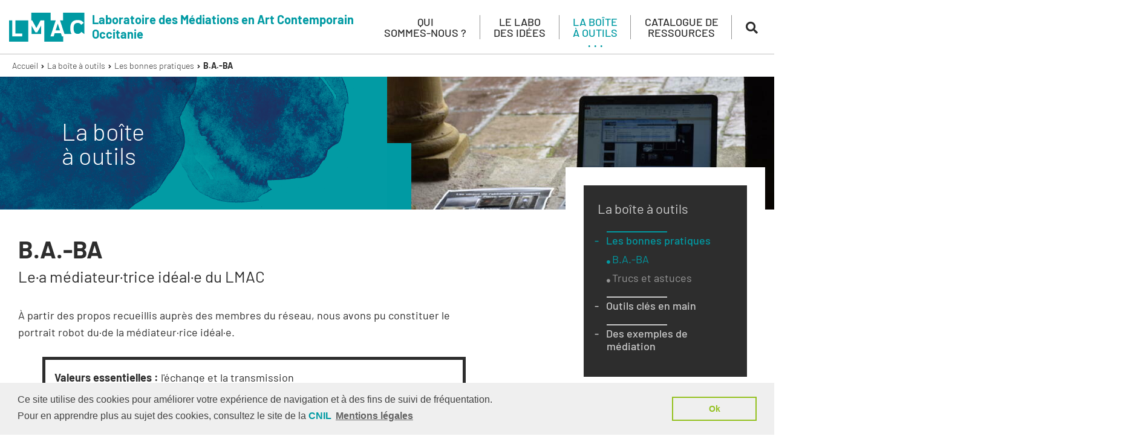

--- FILE ---
content_type: text/html; charset=UTF-8
request_url: https://reseau-lmac.fr/la-boite-a-outils/les-bonnes-pratiques/ba-ba
body_size: 7760
content:
<!DOCTYPE html>
<html class="no-js" lang="fr">

<head prefix="og: http://ogp.me/ns# fb: http://ogp.me/ns/fb# article: http://ogp.me/ns/article#">
    <meta charset="utf-8">
    <title>LMAC - Laboratoire des Médiations en Art Contemporain d'Occitanie : B.a.-ba</title>
    <meta name="description" content="Le&amp;middot;a médiateur&amp;middot;trice idéal&amp;middot;e du LMAC">
    <meta name="viewport" content="width=device-width, initial-scale=1">
    <meta name="rating" content="general">

    <link rel="icon" href="/favicon.ico">
<link rel="icon" href="/favicon.svg" type="image/svg+xml">
<link rel="apple-touch-icon" href="/apple-touch-icon.png">
<link rel="manifest" href="/manifest.webmanifest">

    <meta property="og:type" content="article">
<meta property="og:title" content="LMAC - Laboratoire des Médiations en Art Contemporain d'Occitanie : B.a.-ba">
<meta property="og:url" content="https://reseau-lmac.fr/la-boite-a-outils/les-bonnes-pratiques/ba-ba">
<meta property="og:image" content="https://reseau-lmac.fr/images/diaporamas_fr/photo_201T4.png?v=20220211144309">
<meta property="og:description" content="Le&amp;middot;a médiateur&amp;middot;trice idéal&amp;middot;e du LMAC">
<meta property="og:site_name" content="LMAC - Laboratoire des Médiations en Art Contemporain d'Occitanie">    <meta name="twitter:card" content="summary">
<meta name="twitter:url" content="https://reseau-lmac.fr/la-boite-a-outils/les-bonnes-pratiques/ba-ba">
<meta name="twitter:title" content="LMAC - Laboratoire des Médiations en Art Contemporain d'Occitanie : B.a.-ba">
<meta name="twitter:description" content="Le&amp;middot;a médiateur&amp;middot;trice idéal&amp;middot;e du LMAC">
<meta name="twitter:image" content="https://reseau-lmac.fr/images/diaporamas_fr/photo_201T4.png?v=20220211144309">    <link rel="dns-prefetch" href="//use.fontawesome.com">
    <link rel="dns-prefetch" href="//maps.google.com">
    <link rel="dns-prefetch" href="//fonts.googleapis.com">
    <link rel="preconnect" href="https://fonts.gstatic.com/" crossorigin>
    <link rel="author" href="humans.txt">

        <!-- <link rel="stylesheet" href="/inc/js/vendor/jquery-ui.min.css"> -->

    <link rel="stylesheet" href="/inc/css/styles.css?d=1645149246">

    <script>var MY_HTTP_HOST = "reseau-lmac.fr";</script>

    <script src="/inc/js/modernizr.js"></script>

    <script
      src="https://code.jquery.com/jquery-3.6.0.min.js"
      integrity="sha256-/xUj+3OJU5yExlq6GSYGSHk7tPXikynS7ogEvDej/m4="
      crossorigin="anonymous"></script>
    <script>window.jQuery || document.write('<script src="/inc/js/vendor/jquery-3.6.0.min.js"><\/script>')</script>

    <!-- Begin Cookie Consent plugin by Silktide - http://silktide.com/cookieconsent -->
    <link rel="stylesheet" type="text/css" href="https://cdnjs.cloudflare.com/ajax/libs/cookieconsent2/3.0.3/cookieconsent.min.css" />
    <script src="//cdnjs.cloudflare.com/ajax/libs/cookieconsent2/3.0.3/cookieconsent.min.js"></script>
    <script>
    window.addEventListener("load", function(){window.cookieconsent.initialise({"palette": {"popup": {"background": "#efefef","text": "#404040"},"button": {"background": "transparent","text": "#94c11f","border": "#94c11f"}},"content": {
        "message": "Ce site utilise des cookies pour améliorer votre expérience de navigation et à des fins de suivi de fréquentation.<br>Pour en apprendre plus au sujet des cookies, consultez le site de la <a href=\"https://www.cnil.fr/fr/cookies-les-outils-pour-les-maitriser\">CNIL</a>","dismiss": "Ok","link": "Mentions légales","href": "/mentions-legales"}})});
    </script>
    <!-- End Cookie Consent plugin -->

    
    

    
</head>
<body class="rubrique-id-5 page-id-232 page-ba-ba">
    <!--[if IE]>
        <p class="browserupgrade">Vous utilisez une version <strong>obsolète</strong> de votre navigateur. Vous devriez <a href="http://browsehappy.com/">mettre à jour votre navigateur</a> pour améliorer votre expérience.</p>
    <![endif]-->

    
    <div class="site-container">

        <!-- Site Header -->
        <header class="site-header" role="banner">
    <div class="site-header-container">

        <button class="site-menu-toggle" type="button" role="button" aria-label="Ouvrir le menu" id="site-menu-toggle" data-target="#menu"><i class="icon-menu"></i><span>Menu</span></button>

        <h1 class="site-identity">
            <a class="home-link" href="/" alt="Retour à l'accueil">
                <div class="site-logo">
                    <svg xmlns="http://www.w3.org/2000/svg" width="250" height="97" class="logo-lmac" viewBox="0 0 250 97"><title>LMAC - Laboratoire des Médiations en Art Contemporain - Occitanie</title><path fill-rule="evenodd" d="M249.06.48v70.74h-2.13c.2-.27.4-.55.59-.83l-8.55-6.33c-1.44 2.01-3.03 3.61-4.78 4.82-1.75 1.21-4.2 1.81-7.34 1.81-4.69 0-8.09-1.5-10.23-4.51-2.13-3-3.2-7.55-3.2-13.64 0-6.53 1.14-11.19 3.41-13.97 2.28-2.79 5.59-4.19 9.94-4.19 1.81 0 3.37.21 4.68.62 1.3.41 2.47 1.03 3.49 1.85 1.02.83 2.15 2.16 3.38 4.01l8.4-6.55c-1.72-2.85-4.21-5.16-7.48-6.92-3.28-1.76-7.51-2.64-12.7-2.64-7.85 0-13.86 2.26-18.03 6.78-4.17 4.53-6.26 11.53-6.26 21.01 0 7.93 1.52 14.15 4.54 18.68h-23.46l-14.97-45.35h-14.08l-17.57 53.34h10.75l3.45-10.83h20.44l3.53 10.83h3.99v17.27h-62.3V71.22h-.21V25.87h-12.2L90.2 51.19 76.35 25.87h-2.61V.48h63.67v25.38h40.91V.48h70.74zm-95.08 58.38l7.17-22.05 7.14 22.05h-14.31zM0 25.86h63.67v70.62H0V25.86zm10.42 53.35h33.14v-9.94H21.23v-43.4H10.42v53.34zm82.73-13.57l12.74-22.28v27.86H74.32V43.36L86.9 65.64h6.25z"/></svg>                </div>
                <span class="site-title">
                    Laboratoire des Médiations <i class="br"></i>en Art Contemporain <span class="occitanie">Occitanie</span>
                </span>
            </a>
        </h1>

        <div class="nav-header" id="menu">
                <nav class="nav primary-header"  aria-label="Navigation principale">
        <ul id="menu1" class="menu1 niv1" role="list">
            <li id="item_2" class="menu_item has_submenu  type-page" data-position="" >
        <a class="menu_link" href="https://reseau-lmac.fr/qui-sommes-nous">
                        <span>Qui<span class="br"></span>
sommes-nous&nbsp;?</span>
                                            </a>
                        <ul class="submenu niv2 3col col6">
                    <li id="item_211" class="menu_item  type-page" data-position="" >
        <a class="menu_link" href="https://reseau-lmac.fr/qui-sommes-nous/presentation">
                        <span>Présentation</span>
                                            </a>
            </li>
    <li id="item_212" class="menu_item  type-page" data-position="" >
        <a class="menu_link" href="https://reseau-lmac.fr/qui-sommes-nous/la-mediation-en-art-contemporain">
                        <span>La médiation en art contemporain</span>
                                            </a>
            </li>
    <li id="item_261" class="menu_item  type-page" data-position="" >
        <a class="menu_link" href="https://reseau-lmac.fr/qui-sommes-nous/petite-enfance">
                        <span>Petite enfance&nbsp;: chantier 2023-2025</span>
                                            </a>
            </li>
    <li id="item_260" class="menu_item  type-page" data-position="" >
        <a class="menu_link" href="https://reseau-lmac.fr/qui-sommes-nous/20-ans-deja">
                        <span>2022&nbsp;: 20 ans déjà</span>
                                            </a>
            </li>
    <li id="item_213" class="menu_item  type-page" data-position="" >
        <a class="menu_link" href="https://reseau-lmac.fr/qui-sommes-nous/les-membres-du-reseau">
                        <span>Les membres du réseau</span>
                                            </a>
            </li>
    <li id="item_214" class="menu_item  type-page" data-position="" >
        <a class="menu_link" href="https://reseau-lmac.fr/qui-sommes-nous/adherer-a-l-association">
                        <span>Adhérer à l'association</span>
                                            </a>
            </li>
                </ul>
            </li>
    <li id="item_147" class="menu_item has_submenu  type-page" data-position="" >
        <a class="menu_link" href="https://reseau-lmac.fr/le-labo-des-idees">
                        <span>Le labo<span class="br"></span>
des idées</span>
                                            </a>
                        <ul class="submenu niv2 4col col4">
                    <li id="item_223" class="menu_item has_submenu  type-page" data-position="" >
        <a class="menu_link" href="https://reseau-lmac.fr/le-labo-des-idees/la-place-de-la-mediation">
                        <span>La place de la médiation</span>
                                            </a>
                        <ul class="submenu niv3 col3">
                    <li id="item_250" class="menu_item  type-page" data-position="" >
        <a class="menu_link" href="https://reseau-lmac.fr/le-labo-des-idees/la-place-de-la-mediation/une-mediation-d-auteur">
                        <span>Une médiation d'auteur&nbsp;?</span>
                                            </a>
            </li>
    <li id="item_195" class="menu_item  type-page" data-position="" >
        <a class="menu_link" href="https://reseau-lmac.fr/le-labo-des-idees/la-place-de-la-mediation/mediation-et-artistes">
                        <span>Médiation et artistes</span>
                                            </a>
            </li>
    <li id="item_249" class="menu_item  type-page" data-position="" >
        <a class="menu_link" href="https://reseau-lmac.fr/le-labo-des-idees/la-place-de-la-mediation/espace-public-mediation">
                        <span>Espace public et médiation</span>
                                            </a>
            </li>
                </ul>
            </li>
    <li id="item_224" class="menu_item has_submenu  type-page" data-position="" >
        <a class="menu_link" href="https://reseau-lmac.fr/le-labo-des-idees/les-metiers-de-la-mediation">
                        <span>Les métiers de la médiation</span>
                                            </a>
                        <ul class="submenu niv3 col3">
                    <li id="item_226" class="menu_item  type-page" data-position="" >
        <a class="menu_link" href="https://reseau-lmac.fr/le-labo-des-idees/les-metiers-de-la-mediation/temoignages">
                        <span>Témoignages</span>
                                            </a>
            </li>
    <li id="item_247" class="menu_item  type-page" data-position="" >
        <a class="menu_link" href="https://reseau-lmac.fr/le-labo-des-idees/les-metiers-de-la-mediation/fondamentaux">
                        <span>Fondamentaux</span>
                                            </a>
            </li>
    <li id="item_251" class="menu_item  type-page" data-position="" >
        <a class="menu_link" href="https://reseau-lmac.fr/le-labo-des-idees/les-metiers-de-la-mediation/profils">
                        <span>Profils</span>
                                            </a>
            </li>
                </ul>
            </li>
    <li id="item_228" class="menu_item has_submenu  type-page" data-position="" >
        <a class="menu_link" href="https://reseau-lmac.fr/le-labo-des-idees/les-publics-de-la-mediation">
                        <span>Les publics de la médiation</span>
                                            </a>
                        <ul class="submenu niv3 col3">
                    <li id="item_188" class="menu_item  type-page" data-position="" >
        <a class="menu_link" href="https://reseau-lmac.fr/le-labo-des-idees/les-publics-de-la-mediation/mediation-et-eac">
                        <span>Médiation et EAC</span>
                                            </a>
            </li>
    <li id="item_189" class="menu_item  type-page" data-position="" >
        <a class="menu_link" href="https://reseau-lmac.fr/le-labo-des-idees/les-publics-de-la-mediation/mediation-et-handicaps">
                        <span>Médiation et handicaps</span>
                                            </a>
            </li>
    <li id="item_254" class="menu_item  type-page" data-position="" >
        <a class="menu_link" href="https://reseau-lmac.fr/le-labo-des-idees/les-publics-de-la-mediation/mediation-et-petite-enfance">
                        <span>Médiation et petite enfance</span>
                                            </a>
            </li>
                </ul>
            </li>
    <li id="item_229" class="menu_item has_submenu  type-page" data-position="" >
        <a class="menu_link" href="https://reseau-lmac.fr/le-labo-des-idees/les-formes-de-la-mediation">
                        <span>Les formes de la médiation</span>
                                            </a>
                        <ul class="submenu niv3 col3">
                    <li id="item_230" class="menu_item  type-page" data-position="" >
        <a class="menu_link" href="https://reseau-lmac.fr/le-labo-des-idees/les-formes-de-la-mediation/mediationcommando">
                        <span>Médiation commando</span>
                                            </a>
            </li>
    <li id="item_198" class="menu_item  type-page" data-position="" >
        <a class="menu_link" href="https://reseau-lmac.fr/le-labo-des-idees/les-formes-de-la-mediation/mediation-ecrite">
                        <span>Médiation écrite</span>
                                            </a>
            </li>
    <li id="item_190" class="menu_item  type-page" data-position="" >
        <a class="menu_link" href="https://reseau-lmac.fr/le-labo-des-idees/les-formes-de-la-mediation/mediation-numerique">
                        <span>Médiation numérique</span>
                                            </a>
            </li>
                </ul>
            </li>
                </ul>
            </li>
    <li id="item_5" class="menu_item current has_submenu  type-page" data-position="" >
        <a class="menu_link" href="https://reseau-lmac.fr/la-boite-a-outils">
                        <span>La boîte<span class="br"></span>
à outils</span>
                                            </a>
                        <ul class="submenu niv2 4col col3">
                    <li id="item_231" class="menu_item current has_submenu  type-page" data-position="" >
        <a class="menu_link" href="https://reseau-lmac.fr/la-boite-a-outils/les-bonnes-pratiques">
                        <span>Les bonnes pratiques</span>
                                            </a>
                        <ul class="submenu niv3 col2">
                    <li id="item_232" class="menu_item current  type-page" data-position="" >
        <a class="menu_link" href="https://reseau-lmac.fr/la-boite-a-outils/les-bonnes-pratiques/ba-ba">
                        <span>B.A.-BA</span>
                                            </a>
            </li>
    <li id="item_216" class="menu_item  type-page" data-position="" >
        <a class="menu_link" href="https://reseau-lmac.fr/la-boite-a-outils/les-bonnes-pratiques/trucs-et-astuces">
                        <span>Trucs et astuces</span>
                                            </a>
            </li>
                </ul>
            </li>
    <li id="item_217" class="menu_item has_submenu  type-page" data-position="" >
        <a class="menu_link" href="https://reseau-lmac.fr/la-boite-a-outils/outils-cles-en-main">
                        <span>Outils clés en main</span>
                                            </a>
                        <ul class="submenu niv3 col3">
                    <li id="item_191" class="menu_item  type-page" data-position="" >
        <a class="menu_link" href="https://reseau-lmac.fr/la-boite-a-outils/outils-cles-en-main/tous-les-chemins-menent-a-l-oeuvre">
                        <span>Tous les chemins mènent à l'œuvre</span>
                                            </a>
            </li>
    <li id="item_233" class="menu_item  type-page" data-position="" >
        <a class="menu_link" href="https://reseau-lmac.fr/la-boite-a-outils/outils-cles-en-main/oser-l-art-contemporain">
                        <span>Oser l'art contemporain</span>
                                            </a>
            </li>
    <li id="item_234" class="menu_item  type-page" data-position="" >
        <a class="menu_link" href="https://reseau-lmac.fr/la-boite-a-outils/outils-cles-en-main/deficience-visuelle">
                        <span>Déficience visuelle</span>
                                            </a>
            </li>
                </ul>
            </li>
    <li id="item_235" class="menu_item has_submenu  type-page" data-position="" >
        <a class="menu_link" href="https://reseau-lmac.fr/la-boite-a-outils/des-exemples-de-mediation">
                        <span>Des exemples de médiation</span>
                                            </a>
                        <ul class="submenu niv3 col5">
                    <li id="item_194" class="menu_item  type-page" data-position="" >
        <a class="menu_link" href="https://reseau-lmac.fr/la-boite-a-outils/des-exemples-de-mediation/audioguide">
                        <span>Audioguide</span>
                                            </a>
            </li>
    <li id="item_248" class="menu_item  type-page" data-position="" >
        <a class="menu_link" href="https://reseau-lmac.fr/la-boite-a-outils/des-exemples-de-mediation/commande-publique">
                        <span>Commande publique</span>
                                            </a>
            </li>
    <li id="item_236" class="menu_item  type-page" data-position="" >
        <a class="menu_link" href="https://reseau-lmac.fr/la-boite-a-outils/des-exemples-de-mediation/commando">
                        <span>Commando</span>
                                            </a>
            </li>
    <li id="item_237" class="menu_item  type-page" data-position="" >
        <a class="menu_link" href="https://reseau-lmac.fr/la-boite-a-outils/des-exemples-de-mediation/fiche-ressource">
                        <span>Fiches ressources</span>
                                            </a>
            </li>
    <li id="item_238" class="menu_item  type-page" data-position="" >
        <a class="menu_link" href="https://reseau-lmac.fr/la-boite-a-outils/des-exemples-de-mediation/mediation-ecrite">
                        <span>Médiation écrite</span>
                                            </a>
            </li>
                </ul>
            </li>
                </ul>
            </li>
    <li id="item_240" class="menu_item  type-page" data-position="" >
        <a class="menu_link" href="https://reseau-lmac.fr/catalogue-de-ressources">
                        <span>Catalogue de<span class="br"></span>
ressources</span>
                                            </a>
            </li>
        </ul>
    </nav>

            <div id="recherche">
                <form name="formchercher" class="menu-recherche" id="formchercher" method="get" action="">
                    <div class="container">
                        <input type="search" name="s" placeholder="Rechercher" required="required">
                        <button type="submit" class="recherche_btn">
                            <span>OK</span>
                            <i class="fas fa-search"></i>
                        </button>
                    </div>
                </form>
                <a class="recherche_link" href="#">
                    <span>Rechercher</span>
                    <i class="fas fa-search"></i>
                </a>
            </div>
        </div>
    </div>
</header>

<nav class="nav-ariane" aria-label="Fil d'Ariane">
        <ol class="ariane" role="list">
        <li class="ariane-item">
            <a class="ariane-link ariane-home" href="https://reseau-lmac.fr/">
                Accueil            </a>
        </li>
            <li class="ariane-item">
            <a class="ariane-link" href="https://reseau-lmac.fr/la-boite-a-outils">La boîte
à outils</a>
        </li>
                    <li class="ariane-item">
            <a class="ariane-link" href="https://reseau-lmac.fr/la-boite-a-outils/les-bonnes-pratiques">Les bonnes pratiques</a>
        </li>
                    <li class="ariane-item">
            <a class="ariane-link ariane-current" aria-current="page" data-js="no-link" href="https://reseau-lmac.fr/la-boite-a-outils/les-bonnes-pratiques/ba-ba">B.A.-BA</a>
        </li>
                </ol>
</nav>



<div class="bandeau">
	<div class="bandeau-titre" style="background-image: url(/images/env/bandeau-5.png?v=2022);">
		<div>La boîte<br />
à outils</div>
	</div>
    <div class="illu">
   	    <picture>
            <source srcset="/images/photos_bandeau_fr/fond_bandeau_144T1.jpg?v=20220128164134" media="(min-width: 1200px)">
            <source srcset="/images/photos_bandeau_fr/fond_bandeau_144T2.jpg?v=20220128164134" media="(min-width: 1024px)">
            <source srcset="/images/photos_bandeau_fr/fond_bandeau_144T3.jpg?v=20220128164134" media="(min-width: 768px)">
            <source srcset="/images/photos_bandeau_fr/fond_bandeau_144T4.jpg?v=20220128164134" media="(min-width: 480px)">
            <img src="/images/photos_bandeau_fr/fond_bandeau_144T5.jpg?v=20220128164134">
        </picture>
    </div>
</div>

        <!-- Site Main -->
        <main role="main">
    <div class="container">
                <div class="row-content  ">

            <div class="col-main">
                <div class="page-content">
                        <h1 class="page-title ">
        <div class="title">
            <span>B.A.-BA</span>
        </div>
                <div class="subtitle">
            Le·a médiateur·trice idéal·e du LMAC        </div>
            </h1>

    <!-- Textes de la page  -->

<div class="page_elt_content texte-container paragraphe" id="paragraphe733"><p>À partir des propos recueillis auprès des membres du réseau, nous avons pu constituer le portrait robot du&middot;de la médiateur&middot;rice idéal&middot;e.</p>

<div class="encadre" style="margin-left:40px"><strong>Valeurs essentielles&nbsp;:</strong> l'échange et la transmission</div>

<div class="encadre" style="margin-left:40px"><strong>Qualités requises&nbsp;:</strong>&nbsp;adaptation, curiosité, ouverture, lâcher-prise, bienveillance, sollicitude, écoute</div>

<div class="encadre" style="margin-left:40px"><strong>Compétences de terrain&nbsp;:</strong> partager, décoder, donner des clés, participation</div></div><div class="page_elt_content" id="paragraphe830"><!-- Diaporama de la page  -->
<ul class="diaporama diapo-fixe" id="diaporamapage830">
    	<li class="diaporama-item">
                <a class="photo-link" href="/images/diaporamas_fr/photo_201T10.png?v=20220211144309">
                <figure class="photo-container">
            <img class="photo-img" src="/images/diaporamas_fr/photo_201T2.png?v=20220211144309" id="imgdia830-2" alt="" title="" loading="lazy" >

            		</figure>
                </a>
            </li>
    </ul>

</div><div class="page_elt_content texte-container paragraphe" id="paragraphe829"><ul>
	<li><strong>L'art d'accueillir</strong>&nbsp;: considérer l'accueil comme une véritable prise en charge&nbsp;: on va passer ce temps ensemble, ce temps est à nous maintenant.</li>
	<li><strong>Entretenir un bon relationnel</strong>&nbsp;: il faut quand même aimer un peu les gens (peut-être même plus que l'art&nbsp;!) pour faire ce métier. Le savoir-faire relationnel repose sur un plaisir à transmettre&nbsp;et trouver de la satisfaction à s'adapter à un public.</li>
	<li><strong>Posséder un 6ème sens</strong>&nbsp;: essayer de saisir pourquoi la personne est venue voir des œuvres (forcée&nbsp;? De passage? &nbsp;Un ouï-dire&nbsp;? Une habitude&nbsp;?). Qui est en face de nous aujourd'hui&nbsp;? C'est ce qui permet <em>a minima</em> un bon échange humain.&nbsp;Faire confiance à son 6ème sens pour adapter sa posture et son discours au type de public.</li>
	<li><strong>Savoir tendre l'oreille</strong>&nbsp;: écouter ce que disent les visiteurs, qu'ils soient jeunes, vieux, habitués, novices, amateurs ou détracteurs&hellip; L'écoute est la base de tout échange.&nbsp;Être à l'écoute du visiteur, se mettre à la bonne hauteur physique et intellectuelle, savoir jauger le visiteur, le mettre à l'aise sur ses connaissances. Dans l'idéal, le médiateur doit moins parler que le visiteur, il doit trouver les bonnes questions, les bonnes phrases qui vont amener le visiteur à s'exprimer sur l'œuvre et à trouver lui-même des réponses.&nbsp;Rebondir sur la parole du public, quelque soit son âge et même si ça nous fait bifurquer de notre trame initiale.</li>
	<li><strong>Parler et faire parler</strong>&nbsp;: la médiation est avant tout un dialogue. Ce n'est en aucun cas imposer un discours à l'autre mais l'aider à s'interroger sur l'œuvre en fonction de ses connaissances, de son parcours et de son vécu. Partir de ce qu'on voit et ressent.&nbsp;La médiation induit la capacité à redonner la parole au public. Le médiateur recueille les impressions du public et l'invite à faire des liens avec ses propres références. C'est donc au public d'interpréter l'œuvre selon sa propre subjectivité. Le médiateur, dans un deuxième temps, replacera l'œuvre dans son contexte et complètera la médiation avec des éléments sur la démarche de l'artiste.</li>
	<li><strong>Ouvert à l'émotion</strong>&nbsp;: il n'y a pas de mauvaise réponse face à une œuvre.&nbsp;Faire confiance à l'émotion, la laisser s'exprimer.&nbsp;Le sourire, ça va de soi&nbsp;! Le respect de toute personne sur un même pied d'égalité, puis donc s'adapter à l'interlocuteur avec humilité et pointe d'humour si c'est approprié.</li>
	<li><strong>Une adaptabilité à toutes épreuves</strong>&nbsp;: il faut des bases, mais ensuite tout dépend des situations et des actions mises en place, il n'y a pas d'homogénéité dans les pratiques.</li>
	<li><strong>Être accessible</strong>&nbsp;: bien connaitre le profil de son groupe avant une visite (nombre, âge, provenance, habitués ou non, degrés de handicap si c'est le cas). Savoir à qui on s'adresse.</li>
	<li><strong>Le sens de l'humour</strong>&nbsp;: ne pas se prendre trop au sérieux (l'espace d'exposition l'est déjà suffisamment), s'autoriser des blagues, avoir de l'autodérision.</li>
	<li><strong>Un peu de lâcher-prise</strong>&nbsp;: regarder, se laisser aller, se faire confiance.&nbsp;Toujours rester accessible.&nbsp;Avoir plein d'outils dans sa besace et ne pas s'en servir. N'utiliser en priorité que des outils amenés par le public.</li>
</ul></div>                </div>
            </div>

                        <div class="col-infos">
                <nav class="nav nav-pages" role="navigation">
        <a class="nav-pages-title" href="/la-boite-a-outils">
            <span>La boîte
à outils</span>
        </a>
    <ul id="menuCol">
		<li data-position="1" id="item_231" class="menu_item level1 current">
		    <a class="menu_link" href="https://reseau-lmac.fr/la-boite-a-outils/les-bonnes-pratiques"><span>Les bonnes pratiques</span></a>
			<ul>
				<li data-position="1" id="item_232" class="menu_item level2 current">
				    <a class="menu_link" href="https://reseau-lmac.fr/la-boite-a-outils/les-bonnes-pratiques/ba-ba"><span>B.A.-BA</span></a>
				</li>
				<li data-position="2" id="item_216" class="menu_item level2">
				    <a class="menu_link" href="https://reseau-lmac.fr/la-boite-a-outils/les-bonnes-pratiques/trucs-et-astuces"><span>Trucs et astuces</span></a>
				</li>
			</ul>
		</li>
		<li data-position="2" id="item_217" class="menu_item level1">
		    <a class="menu_link" href="https://reseau-lmac.fr/la-boite-a-outils/outils-cles-en-main"><span>Outils clés en main</span></a>
		</li>
		<li data-position="3" id="item_235" class="menu_item level1">
		    <a class="menu_link" href="https://reseau-lmac.fr/la-boite-a-outils/des-exemples-de-mediation"><span>Des exemples de médiation</span></a>
		</li>
	</ul>
</nav>
<!-- Colonne de droite/gauche  -->
<div class="infos-colinfos">
	
</div> <!-- .infos-colinfos -->

    
            </div>
            
        </div>

    </div>
</main>        <!-- Site Footer -->
        <footer class="site-footer" role="content-info">
    <div class="row-newsletter">
        <div class="container">
            <h3>La lettre d'information</h3>
        	<!-- Begin Mailchimp Signup Form -->
    		<div id="mc_embed_signup">
        		<p class="form-title">Abonnez-vous</p>
    			<form action="https://reseau-lmac.us19.list-manage.com/subscribe/post?u=4aac78b287f0e8e9c280db1fe&amp;id=dcacd2992e" method="post" id="mc-embedded-subscribe-form" name="mc-embedded-subscribe-form" class="validate" target="_blank" novalidate>
                    <input type="email" value="" name="EMAIL" class="email" id="mce-EMAIL" placeholder="mon adresse mail" required>
                    <!-- real people should not fill this in and expect good things - do not remove this or risk form bot signups-->
                    <div style="position: absolute; left: -5000px;" aria-hidden="true"><input type="text" name="b_4aac78b287f0e8e9c280db1fe_dcacd2992e" tabindex="-1" value=""></div>
                    <input type="submit" value="OK" name="subscribe" id="mc-embedded-subscribe">
    			</form>
    		</div>
    		<!--End mc_embed_signup-->
            <p class="lien-toutes">
    	    	<a href="https://us19.campaign-archive.com/home/?u=4aac78b287f0e8e9c280db1fe&id=dcacd2992e" title="View previous campaigns">Voir les lettres précédentes</a>
            </p>
        </div>
    </div>

    <div class="row-footer container">
		<div class="site-identity">
            <div class="site-logo">
                <svg xmlns="http://www.w3.org/2000/svg" width="250" height="97" class="logo-lmac" viewBox="0 0 250 97"><title>LMAC - Laboratoire des Médiations en Art Contemporain - Occitanie</title><path fill-rule="evenodd" d="M249.06.48v70.74h-2.13c.2-.27.4-.55.59-.83l-8.55-6.33c-1.44 2.01-3.03 3.61-4.78 4.82-1.75 1.21-4.2 1.81-7.34 1.81-4.69 0-8.09-1.5-10.23-4.51-2.13-3-3.2-7.55-3.2-13.64 0-6.53 1.14-11.19 3.41-13.97 2.28-2.79 5.59-4.19 9.94-4.19 1.81 0 3.37.21 4.68.62 1.3.41 2.47 1.03 3.49 1.85 1.02.83 2.15 2.16 3.38 4.01l8.4-6.55c-1.72-2.85-4.21-5.16-7.48-6.92-3.28-1.76-7.51-2.64-12.7-2.64-7.85 0-13.86 2.26-18.03 6.78-4.17 4.53-6.26 11.53-6.26 21.01 0 7.93 1.52 14.15 4.54 18.68h-23.46l-14.97-45.35h-14.08l-17.57 53.34h10.75l3.45-10.83h20.44l3.53 10.83h3.99v17.27h-62.3V71.22h-.21V25.87h-12.2L90.2 51.19 76.35 25.87h-2.61V.48h63.67v25.38h40.91V.48h70.74zm-95.08 58.38l7.17-22.05 7.14 22.05h-14.31zM0 25.86h63.67v70.62H0V25.86zm10.42 53.35h33.14v-9.94H21.23v-43.4H10.42v53.34zm82.73-13.57l12.74-22.28v27.86H74.32V43.36L86.9 65.64h6.25z"/></svg>            </div>
            <span class="site-title">
                Laboratoire des Médiations <i class="br"></i>en Art Contemporain <span class="occitanie">Occitanie</span>
            </span>
        </div>

            <nav class="nav primary-footer" >
        <ul id="menu1" class="menu1 niv1" role="list">
            <li id="item_2" class="menu_item has_submenu  type-page" data-position="" >
        <a class="menu_link" href="https://reseau-lmac.fr/qui-sommes-nous">
                        <span>Qui<span class="br"></span>
sommes-nous&nbsp;?</span>
                                            </a>
                        <ul class="submenu niv2 3col col6">
                    <li id="item_211" class="menu_item  type-page" data-position="" >
        <a class="menu_link" href="https://reseau-lmac.fr/qui-sommes-nous/presentation">
                        <span>Présentation</span>
                                            </a>
            </li>
    <li id="item_212" class="menu_item  type-page" data-position="" >
        <a class="menu_link" href="https://reseau-lmac.fr/qui-sommes-nous/la-mediation-en-art-contemporain">
                        <span>La médiation en art contemporain</span>
                                            </a>
            </li>
    <li id="item_261" class="menu_item  type-page" data-position="" >
        <a class="menu_link" href="https://reseau-lmac.fr/qui-sommes-nous/petite-enfance">
                        <span>Petite enfance&nbsp;: chantier 2023-2025</span>
                                            </a>
            </li>
    <li id="item_260" class="menu_item  type-page" data-position="" >
        <a class="menu_link" href="https://reseau-lmac.fr/qui-sommes-nous/20-ans-deja">
                        <span>2022&nbsp;: 20 ans déjà</span>
                                            </a>
            </li>
    <li id="item_213" class="menu_item  type-page" data-position="" >
        <a class="menu_link" href="https://reseau-lmac.fr/qui-sommes-nous/les-membres-du-reseau">
                        <span>Les membres du réseau</span>
                                            </a>
            </li>
    <li id="item_214" class="menu_item  type-page" data-position="" >
        <a class="menu_link" href="https://reseau-lmac.fr/qui-sommes-nous/adherer-a-l-association">
                        <span>Adhérer à l'association</span>
                                            </a>
            </li>
                </ul>
            </li>
    <li id="item_147" class="menu_item has_submenu  type-page" data-position="" >
        <a class="menu_link" href="https://reseau-lmac.fr/le-labo-des-idees">
                        <span>Le labo<span class="br"></span>
des idées</span>
                                            </a>
                        <ul class="submenu niv2 4col col4">
                    <li id="item_223" class="menu_item has_submenu  type-page" data-position="" >
        <a class="menu_link" href="https://reseau-lmac.fr/le-labo-des-idees/la-place-de-la-mediation">
                        <span>La place de la médiation</span>
                                            </a>
            </li>
    <li id="item_224" class="menu_item has_submenu  type-page" data-position="" >
        <a class="menu_link" href="https://reseau-lmac.fr/le-labo-des-idees/les-metiers-de-la-mediation">
                        <span>Les métiers de la médiation</span>
                                            </a>
            </li>
    <li id="item_228" class="menu_item has_submenu  type-page" data-position="" >
        <a class="menu_link" href="https://reseau-lmac.fr/le-labo-des-idees/les-publics-de-la-mediation">
                        <span>Les publics de la médiation</span>
                                            </a>
            </li>
    <li id="item_229" class="menu_item has_submenu  type-page" data-position="" >
        <a class="menu_link" href="https://reseau-lmac.fr/le-labo-des-idees/les-formes-de-la-mediation">
                        <span>Les formes de la médiation</span>
                                            </a>
            </li>
                </ul>
            </li>
    <li id="item_5" class="menu_item current has_submenu  type-page" data-position="" >
        <a class="menu_link" href="https://reseau-lmac.fr/la-boite-a-outils">
                        <span>La boîte<span class="br"></span>
à outils</span>
                                            </a>
                        <ul class="submenu niv2 4col col3">
                    <li id="item_231" class="menu_item current has_submenu  type-page" data-position="" >
        <a class="menu_link" href="https://reseau-lmac.fr/la-boite-a-outils/les-bonnes-pratiques">
                        <span>Les bonnes pratiques</span>
                                            </a>
            </li>
    <li id="item_217" class="menu_item has_submenu  type-page" data-position="" >
        <a class="menu_link" href="https://reseau-lmac.fr/la-boite-a-outils/outils-cles-en-main">
                        <span>Outils clés en main</span>
                                            </a>
            </li>
    <li id="item_235" class="menu_item has_submenu  type-page" data-position="" >
        <a class="menu_link" href="https://reseau-lmac.fr/la-boite-a-outils/des-exemples-de-mediation">
                        <span>Des exemples de médiation</span>
                                            </a>
            </li>
                </ul>
            </li>
    <li id="item_240" class="menu_item  type-page" data-position="" >
        <a class="menu_link" href="https://reseau-lmac.fr/catalogue-de-ressources">
                        <span>Catalogue de<span class="br"></span>
ressources</span>
                                            </a>
            </li>
        </ul>
    </nav>

        <div class="bloc-contact">
            <a class="btn-contact" href="mailto:contact@reseau-lmac.fr">Contact</a>

            <ul class="site-socials">
                <li>
                    <a href="https://facebook.com/assolmac">
                        <i class="fab fa-facebook-square"></i><span class="sr-only">Facebook</span>
                    </a>
                </li>
                <li>
                    <a href="https://twitter.com/assolmac">
                        <i class="fab fa-twitter"></i><span class="sr-only">Twitter</span>
                    </a>
                </li>
            </ul>
        </div>

            <nav class="nav adherents-footer"  aria-label="Navigation adhérents">
        <ul id="menu13" class="menu13 niv1" role="list">
            <li id="item_241" class="menu_item  type-page" data-position="" >
        <a class="menu_link" href="https://reseau-lmac.fr/espace-adherents">
                        <span>Espace adhérents</span>
                        <i class=""></i>
                                            </a>
            </li>
        </ul>
    </nav>

            <nav class="nav secondary-footer" >
        <ul id="menu12" class="menu12 niv1" role="list">
            <li id="item_13" class="menu_item  type-page" data-position="" >
        <a class="menu_link" href="https://reseau-lmac.fr/partenaires">
                        <span>Partenaires</span>
                                            </a>
            </li>
    <li id="item_70" class="menu_item  type-page" data-position="" >
        <a class="menu_link" href="https://reseau-lmac.fr/mentions-legales">
                        <span>Mentions légales</span>
                                            </a>
            </li>
        </ul>
    </nav>

    </div>

</footer>

    </div>

    
    <div class="popinmessage" data-title="" data-type="info" data-button="fermer">
        	    </div>
    
        <script>
                var scrollto = '';
        var adminH = 90;
                adminH = 0;
        
        function favoris() {
            if (navigator.appName != 'Microsoft Internet Explorer') {
                window.sidebar.addPanel('LMAC - Laboratoire des Médiations en Art Contemporain d\'Occitanie : B.a.-ba', "https://reseau-lmac.fr/https://reseau-lmac.fr/la-boite-a-outils/les-bonnes-pratiques/ba-ba", "");
            } else {
                window.external.AddFavorite('LMAC - Laboratoire des Médiations en Art Contemporain d\'Occitanie : B.a.-ba', "https://reseau-lmac.fr/https://reseau-lmac.fr/la-boite-a-outils/les-bonnes-pratiques/ba-ba");
            }
        }
    </script>

    
    <script src="/inc/js/plugins.js?d=1639577410"></script>
    <script src="/inc/js/main.js?d=1639675409"></script>

    
    
</body>

</html>


--- FILE ---
content_type: text/html; charset=utf-8
request_url: https://reseau-lmac.fr/inc/xhr/actions.php?action=get_alerts_message
body_size: 447
content:
{"Modification d'une adresse":"Modification d'une adresse","Ajout d'une adresse":"Ajout d'une adresse","Modification de votre adresse client":"Modification de votre adresse client","Quantit\u00e9 minimum atteinte pour cet article":"Quantit\u00e9 minimum atteinte pour cet article","Quantit\u00e9 maximum atteinte pour cet article":"Quantit\u00e9 maximum atteinte pour cet article","Votre panier est vide":"Votre panier est vide","required":"Ce champ est obligatoire","email":"Merci de saisir une adresse mail valide","url":"Merci de saisir une adresse url valide","number":"Merci de saisir un nombre valide","carLength":"Il faut entre %d et %d caract\u00e8res","cp":"Merci de saisir un code postal valide (5 chiffres)","date_format_fr":"La date doit \u00eatre saisie au format jj\/mm\/aaaa","date_valide":"Ce n'est pas une date valide","pass":"Il faut au moins 8 caract\u00e8res, dont au moins 1 minuscule, 1 majuscule et 1 chiffre. Les espaces en d\u00e9but et fin ne sont pas enregistr\u00e9s","pass2":"Ne correspond pas au mot de passe","file":"Ce type de fichier n'est pas autoris\u00e9","tel":"Ce n'est pas un num\u00e9ro de t\u00e9l\u00e9phone valide.","between":{"numeric":"La valeur doit \u00eatre comprise entre %d et %d","string":"Il faut entre %d et %d caract\u00e8res"},"label":{"prenom":"pr\u00e9nom"}}

--- FILE ---
content_type: text/css; charset=utf-8
request_url: https://reseau-lmac.fr/inc/css/styles.css?d=1645149246
body_size: 17351
content:
@font-face{font-family:Barlow;font-style:normal;font-weight:300;src:local("Barlow Light"),local(Barlow-Light),url(//fonts.gstatic.com/s/barlow/v5/7cHqv4kjgoGqM7E3p-ks6Voq.woff) format("woff"),url(//fonts.gstatic.com/s/barlow/v5/7cHqv4kjgoGqM7E3p-ks51os.woff2) format("woff2");font-display:swap}@font-face{font-family:Barlow;font-style:normal;font-weight:400;src:local("Barlow Regular"),local(Barlow-Regular),url(//fonts.gstatic.com/s/barlow/v5/7cHpv4kjgoGqM7E_Ass_.woff) format("woff"),url(//fonts.gstatic.com/s/barlow/v5/7cHpv4kjgoGqM7E_DMs5.woff2) format("woff2");font-display:swap}@font-face{font-family:Barlow;font-style:normal;font-weight:500;src:local("Barlow Medium"),local(Barlow-Medium),url(//fonts.gstatic.com/s/barlow/v5/7cHqv4kjgoGqM7E3_-gs6Voq.woff) format("woff"),url(//fonts.gstatic.com/s/barlow/v5/7cHqv4kjgoGqM7E3_-gs51os.woff2) format("woff2");font-display:swap}@font-face{font-family:Barlow;font-style:normal;font-weight:700;src:local("Barlow Bold"),local(Barlow-Bold),url(//fonts.gstatic.com/s/barlow/v5/7cHqv4kjgoGqM7E3t-4s6Voq.woff) format("woff"),url(//fonts.gstatic.com/s/barlow/v5/7cHqv4kjgoGqM7E3t-4s51os.woff2) format("woff2");font-display:swap}@font-face{font-family:Barlow;font-style:normal;font-weight:900;src:local("Barlow Black"),local(Barlow-Black),url(//fonts.gstatic.com/s/barlow/v5/7cHqv4kjgoGqM7E3j-ws6Voq.woff) format("woff"),url(//fonts.gstatic.com/s/barlow/v5/7cHqv4kjgoGqM7E3j-ws51os.woff2) format("woff2");font-display:swap}@font-face{font-family:Barlow;font-style:italic;font-weight:400;src:local("Barlow Italic"),local(Barlow-Italic),url(//fonts.gstatic.com/s/barlow/v5/7cHrv4kjgoGqM7E_Cfs1wHk.woff) format("woff"),url(//fonts.gstatic.com/s/barlow/v5/7cHrv4kjgoGqM7E_Cfs7wH8.woff2) format("woff2");font-display:swap}@font-face{font-family:sans-serif;font-style:italic;font-weight:300;src:local("Helvetica Neue Light Italic"),local(HelveticaNeue-LightItalic),local("Helvetica Light Oblique"),local(Helvetica-LightOblique);font-display:swap}@font-face{font-family:sans-serif;font-style:italic;font-weight:400;src:local("Helvetica Neue Italic"),local(HelveticaNeue-Italic),local("Helvetica Oblique"),local(Helvetica-Oblique);font-display:swap}@font-face{font-family:sans-serif;font-style:italic;font-weight:700;src:local("Helvetica Neue Bold Italic"),local(HelveticaNeue-BoldItalic),local("Helvetica Bold Oblique"),local(Helvetica-BoldOblique);font-display:swap}@font-face{font-family:sans-serif;font-style:normal;font-weight:300;src:local("Helvetica Neue Light"),local(HelveticaNeue-Light),local("Helvetica Light"),local(Helvetica-Light);font-display:swap}@font-face{font-family:sans-serif;font-style:normal;font-weight:400;src:local(HelveticaNeue),local(Helvetica);font-display:swap}@font-face{font-family:sans-serif;font-style:normal;font-weight:700;src:local("Helvetica Neue Bold"),local(HelveticaNeue-Bold),local("Helvetica Bold"),local(Helvetica-Bold);font-display:swap}.fa,.fab,.fad,.fal,.far,.fas{-moz-osx-font-smoothing:grayscale;-webkit-font-smoothing:antialiased;display:inline-block;font-style:normal;font-feature-settings:normal;font-variant:normal;text-rendering:auto;line-height:1}.fa-lg{font-size:1.33333333em;line-height:.75em;vertical-align:-.0667em}.fa-xs{font-size:.75em}.fa-sm{font-size:.875em}.fa-1x{font-size:1em}.fa-2x{font-size:2em}.fa-3x{font-size:3em}.fa-4x{font-size:4em}.fa-5x{font-size:5em}.fa-6x{font-size:6em}.fa-7x{font-size:7em}.fa-8x{font-size:8em}.fa-9x{font-size:9em}.fa-10x{font-size:10em}.fa-fw{text-align:center;width:1.25em}.fa-ul{list-style-type:none;margin-left:2.5em;padding-left:0}.fa-ul>li{position:relative}.fa-li{left:-2em;position:absolute;text-align:center;width:2em;line-height:inherit}@font-face{font-family:Font Awesome\ 5 Free;font-style:normal;font-weight:900;font-display:block;src:url(fonts/fontawesome/fa-solid-900.eot);src:url(fonts/fontawesome/fa-solid-900.eot?#iefix) format("embedded-opentype"),url(fonts/fontawesome/fa-solid-900.woff2) format("woff2"),url(fonts/fontawesome/fa-solid-900.woff) format("woff"),url(fonts/fontawesome/fa-solid-900.ttf) format("truetype"),url(fonts/fontawesome/fa-solid-900.svg#fontawesome) format("svg")}.fa,.fas{font-family:Font Awesome\ 5 Free;font-weight:900}@font-face{font-family:Font Awesome\ 5 Brands;font-style:normal;font-weight:400;font-display:block;src:url(fonts/fontawesome/fa-brands-400.eot);src:url(fonts/fontawesome/fa-brands-400.eot?#iefix) format("embedded-opentype"),url(fonts/fontawesome/fa-brands-400.woff2) format("woff2"),url(fonts/fontawesome/fa-brands-400.woff) format("woff"),url(fonts/fontawesome/fa-brands-400.ttf) format("truetype"),url(fonts/fontawesome/fa-brands-400.svg#fontawesome) format("svg")}.fab{font-family:Font Awesome\ 5 Brands}@font-face{font-family:Font Awesome\ 5 Free;font-style:normal;font-weight:400;font-display:block;src:url(fonts/fontawesome/fa-regular-400.eot);src:url(fonts/fontawesome/fa-regular-400.eot?#iefix) format("embedded-opentype"),url(fonts/fontawesome/fa-regular-400.woff2) format("woff2"),url(fonts/fontawesome/fa-regular-400.woff) format("woff"),url(fonts/fontawesome/fa-regular-400.ttf) format("truetype"),url(fonts/fontawesome/fa-regular-400.svg#fontawesome) format("svg")}.fab,.far{font-weight:400}.far{font-family:Font Awesome\ 5 Free}.fa-arrow-alt-circle-up:before{content:"\f35b"}.fa-search:before{content:"\f002"}.fa-dailymotion:before{content:"\e052"}.fa-instagram:before{content:"\f16d"}.fa-instagram-square:before{content:"\e055"}.fa-twitter:before{content:"\f099"}.fa-twitter-square:before{content:"\f081"}.fa-facebook:before{content:"\f09a"}.fa-facebook-f:before{content:"\f39e"}.fa-facebook-square:before{content:"\f082"}.fa-youtube:before{content:"\f167"}.fa-youtube-square:before{content:"\f431"}.fa-vimeo:before{content:"\f40a"}.fa-vimeo-v:before{content:"\f27d"}.fa-vimeo-square:before{content:"\f194"}*,:after,:before{box-sizing:border-box}blockquote,body,dd,dl,figure,h1,h2,h3,h4,p{margin:0}ol[role=list],ul[role=list]{list-style:none}body{min-height:100vh;text-rendering:optimizeSpeed}a:not([class]){-webkit-text-decoration-skip:ink;text-decoration-skip-ink:auto}img,picture{max-width:100%;display:block}button,input,select,textarea{font:inherit}html{font-size:62.5%;font-size:.625em;font-family:sans-serif;-ms-overflow-style:scrollbar;-webkit-tap-highlight-color:transparent}body{position:relative;font-size:1.6em;font-family:Barlow,sans-serif;color:#2d2d2d;background-color:#fff;line-height:1.5625;min-width:320px}audio:not([controls]){display:none;height:0}a{transition:all .25s ease-out}a:active,a:focus,a:hover{text-decoration:underline}abbr[title]{border-bottom:1px dotted}blockquote,caption,details,dl,figure,label,ol,p,pre,td,textarea,th,ul{margin-top:0;margin-bottom:1em;line-height:1.5625}address,cite,dfn,em,i,var{font-style:italic}embed,img,object,video{max-width:100%}body>img,embed,object,video{width:100%}img{box-sizing:border-box;-ms-interpolation-mode:bicubic;vertical-align:middle;height:auto}hr,img{border:0}hr{display:block;height:1px;margin:1em 0;padding:0;clear:both;background-color:#009aa3}pre{overflow:auto}code,kbd,pre,samp{white-space:pre-wrap;font-family:consolas,courier,monospace;line-height:normal;font-size:1em}button,input,optgroup,select,textarea{color:inherit;font:inherit;margin:0;max-width:100%}button{overflow:visible}button,select{text-transform:none}button,html input[type=button],input[type=reset],input[type=submit]{-webkit-appearance:button;cursor:pointer}button[disabled],html input[disabled]{cursor:default}input[type=checkbox],input[type=radio]{box-sizing:border-box;padding:0}input[type=number]::-webkit-inner-spin-button,input[type=number]::-webkit-outer-spin-button{height:auto}input[type=search]{-webkit-appearance:textfield;box-sizing:content-box}input[type=search]::-webkit-search-cancel-button,input[type=search]::-webkit-search-decoration{-webkit-appearance:none}fieldset{border:1px solid #ccc;margin:0 2px;padding:.5em}legend{border:0}optgroup{font-weight:700}table{border-collapse:collapse;border-spacing:0}td,th{padding:0}html.debug{background-color:#aaa}html.debug body{background-color:#fff}.centrer{text-align:center}.hidden{display:none!important}.invisible{visibility:hidden}.sr-only,.visuallyhidden{border:0;clip:rect(0 0 0 0);height:1px;margin:-1px;overflow:hidden;padding:0;position:absolute;width:1px;white-space:nowrap}.sr-only.focusable:active,.sr-only.focusable:focus,.visuallyhidden.focusable:active,.visuallyhidden.focusable:focus{clip:auto;height:auto;margin:0;overflow:visible;position:static;width:auto;white-space:inherit}.heightzero{height:0;overflow:hidden}.clearfix:after,.clearfix:before{content:" ";display:table}.clearfix:after{clear:both;border-collapse:collapse}@media screen and (min-width:480px){.until-xs{display:none!important}}@media screen and (min-width:768px){.until-sm{display:none!important}}@media screen and (min-width:1024px){.until-md{display:none!important}}@media screen and (min-width:1240px){.until-lg{display:none!important}}@media screen and (max-width:479px){.from-lg,.from-md,.from-sm,.from-xs{display:none!important}}@media screen and (max-width:767px){.from-lg,.from-md,.from-sm{display:none!important}}@media screen and (max-width:1023px){.from-lg,.from-md{display:none!important}}@media screen and (max-width:1239px){.from-lg{display:none!important}}@media screen and (max-width:479px){.only-lg,.only-md,.only-sm,.only-xs{display:none!important}}@media screen and (min-width:480px) and (max-width:767px){.only-lg,.only-md,.only-sm,.only-xxs{display:none!important}}@media screen and (min-width:768px) and (max-width:1023px){.only-lg,.only-md,.only-xs,.only-xxs{display:none!important}}@media screen and (min-width:1024px) and (max-width:1239px){.only-lg,.only-sm,.only-xs,.only-xxs{display:none!important}}@media screen and (min-width:1240px){.only-md,.only-sm,.only-xs,.only-xxs{display:none!important}}.masque{position:fixed;top:0;bottom:0;left:0;width:100%;z-index:1;background-color:rgba(0,0,0,.1)}.hide,.masque{display:none}.mobile-click{display:block;position:absolute;top:0;right:0;left:0;bottom:0;z-index:2;cursor:pointer}@media screen and (min-width:1240px){.mobile-click{display:none}}input[type=text],textarea{transition:all .25s ease-in-out;outline:none;padding:3px 0 3px 3px;margin:5px 1px 3px 0;border:1px solid #ddd}input[type=text]:focus,textarea:focus{box-shadow:0 0 5px #51cbee;border-color:#51cbee}h1>select{font-size:1.6rem}.lien-bloc{text-decoration:none;display:block;color:inherit}.paragdepliant{display:none}.diaporama,.galerie,.liste_liens{list-style:none;padding:0;display:flex;flex-flow:row wrap;margin:0 0 1.5em}.diaporama>li,.galerie>li,.liste_liens>li{flex:0 1 auto}.diaporama .photo-container,.galerie .photo-container{display:inline-block;margin:0 auto;position:relative}.diaporama .photo-link,.galerie .photo-link{display:block;position:relative}.diaporama .photo-legende,.galerie .photo-legende{position:absolute;bottom:0;width:100%;padding:5px 10px;background-color:rgba(0,0,0,.5);color:#eee;font-size:1em}.diaporama{max-width:800px}.diaporama .diaporama-item{text-align:center}.diaporama .photo-container{display:block}.diaporama.diapo-fixe .photo-img{margin:0 auto}.diaporama.panoramique .photo-img{width:100%}.galerie{position:relative;display:flex;flex-flow:row wrap}.galerie .galerie-item{flex:1 1 50%;padding:0 .5em;margin-bottom:1em}@media screen and (min-width:768px){.galerie .galerie-item{flex-basis:33%}}@media screen and (min-width:1024px){.galerie .galerie-item{flex-basis:25%}}.galerie .photo-container{display:block}.galerie .photo-link{cursor:zoom-in}.galerie .photo-img{width:100%}.galerie .photo-legende{font-size:1.3rem}@media screen and (min-width:480px){.galerie .photo-legende{font-size:1.4rem}}.panoramique{margin-left:0;margin-right:0}@media screen and (max-width:479px){.panoramique{margin-left:-10px;margin-right:-10px}}.liste_liens{list-style:none;padding:0;margin:0;display:flex;flex-flow:row wrap;justify-content:space-around;justify-content:flex-start;text-align:center}.liste_liens>li{flex:0 1 auto}.liste_liens .lien-item{padding:0 10px;margin:0 auto 1em;flex:0 1 50%}@media screen and (min-width:768px){.liste_liens .lien-item{flex-basis:33%}}@media screen and (min-width:1024px){.liste_liens .lien-item{flex-basis:25%}}.liste_liens .lien-item .lien-fiche{margin:0;height:100%;display:flex;flex-flow:column;justify-content:space-between}.liste_liens .lien-item .lien-fiche a{flex:0 0 160px}.liste_liens .lien-item .lien-fiche img{margin:0 auto;max-height:160px}.liste_liens .lien-item .lien-fiche figcaption{padding-top:8px;line-height:1.2;flex:1 0 auto}.demi.video-responsive,.video-responsive{position:relative;padding-bottom:56.25%;height:0;overflow:hidden;background-color:#ededed}.demi.video-responsive embed,.demi.video-responsive iframe,.demi.video-responsive object,.video-responsive embed,.video-responsive iframe,.video-responsive object{width:100%;height:100%;position:absolute;top:0;left:0}.resultats-recherche .total-recherche{margin-bottom:1.5em}.resultats-recherche .titre-resultat{display:block;font-size:2rem;text-decoration:none}.resultats-recherche .titre-resultat:focus,.resultats-recherche .titre-resultat:hover{text-decoration:underline}.resultats-recherche .chemin{margin-bottom:5px}.resultats-recherche .chemin a{font-weight:400;font-size:1.4rem;text-decoration:none}.resultats-recherche .chemin a:focus,.resultats-recherche .chemin a:hover{text-decoration:underline}.resultats-recherche .resultRecherche{padding:0 0 20px}.resultats-recherche .resultRecherche .lien,.resultats-recherche .resultRecherche .resume{padding:0;margin:0}.resultats-recherche .resultRecherche .lien a{text-decoration:none;font-weight:700}.resultats-recherche .resultRecherche .lien .chemin{font-weight:400;font-size:.8em}.resultats-recherche .resultRecherche .lien .chemin a{font-weight:400}#listeactus .page_elt,#listerendezvous .page_elt{margin-top:20px;padding-top:5px}#listeactus .page_elt:first-child,#listerendezvous .page_elt:first-child{margin-top:0}#listeactus .form_inscription,#listerendezvous .form_inscription{background-color:#aaa;padding:10px}.tableborder{border-top:1px solid #aaa;border-left:1px solid #aaa}.tableborder td,.tableborder th{border-bottom:1px solid #aaa;border-right:1px solid #aaa;padding:2px 5px}.tableborder th{color:#fff;background-color:#aaa;padding:5px}h1,h2,h3,h4,h5,h6{font-family:Barlow,sans-serif;font-weight:900;margin:0 0 .5em;line-height:1.2}h1{font-size:2.5rem}h2{font-size:3rem}h2,h3{color:#2d2d2d;font-weight:400}h3{font-size:2.5rem}h4{font-size:2rem;color:#2d2d2d;font-weight:700}h4,h5{border-radius:5px}h5{font-size:1.7rem;line-height:1.375;padding:15px;margin:10px 0;background-color:#ededed;font-weight:300}h6{font-size:2rem;padding:10px 0}a{color:#009aa3;font-weight:700;text-decoration:none}a:focus,a:hover{text-decoration:underline}p{word-wrap:break-word}.chapeau{font-family:Barlow,sans-serif;font-size:2.3rem;line-height:1.3;margin-top:20px;margin-bottom:20px;font-weight:500}@media screen and (min-width:480px){.chapeau{font-size:2.5rem}}.note{font-size:.8em}.encadre,.fond{padding:15px;margin:20px 0;position:relative;display:table}.encadre:before,.fond:before{content:". . . . . . . . . . . . . . . . . . . . . . . . . . . . . . . . . . . . . . . . . . . . . . . . . . . . . . . . . . . . . . . . . . . . . . . . . . . . . . . . . . . . . . . . . . . . . . . . . . . . . . . . . . . . . . . . . . . . . . . . ";display:block;visibility:hidden;line-height:0}@media screen and (min-width:480px){.encadre .encadre,.encadre .fond,.fond .encadre,.fond .fond{padding:25px}}.encadre{border:5px solid #2d2d2d}.fond{color:#2d2d2d;background-color:rgba(45,45,45,.4)}.fond a{color:#009aa3}.paragraphe{margin-bottom:1em;overflow-x:auto}.paragraphe p,.paragraphe ul{margin-bottom:1.5em}.paragraphe>:last-child{margin-bottom:.5em}[class^=icon-]{font-weight:400;-moz-osx-font-smoothing:grayscale;-webkit-font-smoothing:antialiased;display:inline-block;font-style:normal;font-feature-settings:normal;font-variant:normal;text-rendering:auto;line-height:1;font-family:Font Awesome\ 5 Free;font-weight:900;text-decoration:none}.icon-x:before{content:"\f00d"}.icon-print:before{content:"\f02f"}.icon-partage:before{content:"\f1e0"}.icon-envelope:before{content:"\f0e0"}.icon-menu:before{content:"\f0c9"}.icon-panier:before{content:"\f291"}.icon-moins:before{content:"\f104"}.icon-plus:before{content:"\f105"}.icon-liste:before{content:"\f03a"}.icon-grille:before{content:"\f009"}.icon-next:before{content:"\f105"}.icon-prev:before{content:"\f104"}.icon-facebook,.icon-instagram,.icon-linkedin,.icon-twitter,.icon-viadeo,.icon-youtube{-moz-osx-font-smoothing:grayscale;-webkit-font-smoothing:antialiased;display:inline-block;font-style:normal;font-feature-settings:normal;font-variant:normal;text-rendering:auto;line-height:1;font-family:Font Awesome\ 5 Brands;font-weight:400;text-decoration:none}.icon-twitter:before{content:"\f099"}.icon-facebook:before{content:"\f39e"}.icon-youtube:before{content:"\f167"}.icon-instagram:before{content:"\f16d"}.icon-linkedin:before{content:"\f0e1"}.icon-viadeo:before{content:"\f2a9"}.fab,.fas{text-decoration:none}.container,.site-container{position:relative}.container{max-width:460px;margin-left:auto;margin-right:auto}@media screen and (min-width:480px){.container{max-width:460px;margin-left:auto;margin-right:auto;position:relative}}@media screen and (min-width:768px){.container{max-width:690px;margin-left:auto;margin-right:auto;position:relative}}@media screen and (min-width:1024px){.container{max-width:980px;margin-left:auto;margin-right:auto;position:relative}}@media screen and (min-width:1240px){.container{max-width:1220px;margin-left:auto;margin-right:auto;position:relative}}.row-content{transition:all 275ms ease-in;position:relative;display:flex;flex-flow:column}.col-main{margin:0 0 30px;transition:width 275ms ease-in}@media screen and (min-width:1024px){.col-main{max-width:640px}.maximize .col-main{max-width:980px}}@media screen and (min-width:1240px){.col-main{max-width:740px}.maximize .col-main{max-width:1220px}}.col-infos{position:relative;padding-bottom:30px}@media screen and (min-width:1024px){.col-infos{max-width:260px;box-shadow:-1px 0 0 0 rgba(45,45,45,.5);margin-right:15px}}@media screen and (min-width:1240px){.col-infos{max-width:270px}}.row:after,.row:before{content:" ";display:table}.row:after{clear:both;border-collapse:collapse}.col{position:relative;width:100%;margin:0 auto}@media screen and (min-width:1024px){body{overflow-x:hidden}.row-fl{display:flex;flex-flow:row wrap;justify-content:space-between}.row-fl>*{flex:1 1 0%}.col{float:left}.col-full{width:100%;float:none;max-width:740px;margin:0 auto}.tiers,.un-tiers{width:33.33%}.deux-tiers{width:66.66%}.demi{width:50%}.quart,.un-quart{width:25%}.trois-quart{width:75%}.row-content{flex-flow:row wrap;justify-content:space-between;align-items:stretch}.row-content.mode-grille,.row-content.mode-liste{overflow:hidden}.row-content>*{flex:1 0 auto}}.mfp-bg{z-index:1042;overflow:hidden;background:#0b0b0b;opacity:.8;filter:alpha(opacity=80)}.mfp-bg,.mfp-wrap{top:0;left:0;width:100%;height:100%;position:fixed}.mfp-wrap{z-index:1043;outline:none!important;-webkit-backface-visibility:hidden}.mfp-container{text-align:center;position:absolute;width:100%;height:100%;left:0;top:0;padding:0 8px;box-sizing:border-box}.mfp-container:before{content:"";display:inline-block;height:100%;vertical-align:middle}.mfp-align-top .mfp-container:before{display:none}.mfp-content{position:relative;display:inline-block;vertical-align:middle;margin:0 auto;text-align:left;z-index:1045}.mfp-ajax-holder .mfp-content,.mfp-inline-holder .mfp-content{width:100%;cursor:auto}.mfp-ajax-cur{cursor:progress}.mfp-zoom-out-cur,.mfp-zoom-out-cur .mfp-image-holder .mfp-close{cursor:zoom-out}.mfp-zoom{cursor:zoom-in}.mfp-auto-cursor .mfp-content{cursor:auto}.mfp-arrow,.mfp-close,.mfp-counter,.mfp-preloader{-webkit-user-select:none;-moz-user-select:none;-ms-user-select:none;user-select:none}.mfp-loading.mfp-figure{display:none}.mfp-hide{display:none!important}.mfp-preloader{color:#ccc;position:absolute;top:50%;width:auto;margin-top:-.8em;left:8px;right:8px;z-index:1044}.mfp-preloader a{color:#ccc}.mfp-preloader a:hover{color:#fff}.mfp-s-error .mfp-content,.mfp-s-ready .mfp-preloader{display:none}button.mfp-arrow,button.mfp-close{overflow:visible;cursor:pointer;background:transparent;border:0;-webkit-appearance:none;display:block;outline:none;padding:0;z-index:1046;box-shadow:none}button::-moz-focus-inner{padding:0;border:0}.mfp-close{width:44px;height:44px;line-height:44px;position:absolute;right:0;top:0;text-decoration:none;text-align:center;opacity:.65;padding:0 0 18px 10px;color:#fff;font-style:normal;font-size:28px;font-family:Arial,Baskerville,monospace}.mfp-close:focus,.mfp-close:hover{opacity:1}.mfp-close:active{top:1px}.mfp-close-btn-in .mfp-close{color:#333}.mfp-iframe-holder .mfp-close,.mfp-image-holder .mfp-close{color:#fff;right:-6px;text-align:right;padding-right:6px;width:100%}.mfp-counter{position:absolute;top:0;right:0;color:#ccc;font-size:12px;line-height:18px;white-space:nowrap}.mfp-arrow{position:absolute;opacity:.65;top:50%;margin:-55px 0 0;padding:0;width:90px;height:110px;-webkit-tap-highlight-color:transparent}.mfp-arrow:active{margin-top:-54px}.mfp-arrow:focus,.mfp-arrow:hover{opacity:1}.mfp-arrow .mfp-a,.mfp-arrow .mfp-b,.mfp-arrow:after,.mfp-arrow:before{content:"";display:block;width:0;height:0;position:absolute;left:0;top:0;margin-top:35px;margin-left:35px;border:inset transparent}.mfp-arrow .mfp-a,.mfp-arrow:after{border-top-width:13px;border-bottom-width:13px;top:8px}.mfp-arrow .mfp-b,.mfp-arrow:before{border-top-width:21px;border-bottom-width:21px;opacity:.7}.mfp-arrow-left{left:0}.mfp-arrow-left .mfp-a,.mfp-arrow-left:after{border-right:17px solid #fff;margin-left:31px}.mfp-arrow-left .mfp-b,.mfp-arrow-left:before{margin-left:25px;border-right:27px solid #3f3f3f}.mfp-arrow-right{right:0}.mfp-arrow-right .mfp-a,.mfp-arrow-right:after{border-left:17px solid #fff;margin-left:39px}.mfp-arrow-right .mfp-b,.mfp-arrow-right:before{border-left:27px solid #3f3f3f}.mfp-iframe-holder{padding-top:40px;padding-bottom:40px}.mfp-iframe-holder .mfp-content{line-height:0;width:100%;max-width:900px}.mfp-iframe-holder .mfp-close{top:-40px}.mfp-iframe-scaler{width:100%;height:0;overflow:hidden;padding-top:56.25%}.mfp-iframe-scaler iframe{position:absolute;display:block;top:0;left:0;width:100%;height:100%;box-shadow:0 0 8px rgba(0,0,0,.6);background:#000}img.mfp-img{width:auto;max-width:100%;height:auto;display:block;box-sizing:border-box;padding:40px 0;margin:0 auto}.mfp-figure,img.mfp-img{line-height:0}.mfp-figure:after{content:"";position:absolute;left:0;top:40px;bottom:40px;display:block;right:0;width:auto;height:auto;z-index:-1;box-shadow:0 0 8px rgba(0,0,0,.6);background:#444}.mfp-figure small{color:#bdbdbd;display:block;font-size:12px;line-height:14px}.mfp-figure figure{margin:0}.mfp-bottom-bar{margin-top:-36px;position:absolute;top:100%;left:0;width:100%;cursor:auto}.mfp-title{text-align:left;line-height:18px;color:#f3f3f3;word-wrap:break-word;padding-right:36px}.mfp-image-holder .mfp-content{max-width:100%}.mfp-gallery .mfp-image-holder .mfp-figure{cursor:pointer}@media screen and (max-height:300px),screen and (max-width:800px) and (orientation:landscape){.mfp-img-mobile .mfp-image-holder{padding-left:0;padding-right:0}.mfp-img-mobile img.mfp-img{padding:0}.mfp-img-mobile .mfp-figure:after{top:0;bottom:0}.mfp-img-mobile .mfp-figure small{display:inline;margin-left:5px}.mfp-img-mobile .mfp-bottom-bar{background:rgba(0,0,0,.6);bottom:0;margin:0;top:auto;padding:3px 5px;position:fixed;box-sizing:border-box}.mfp-img-mobile .mfp-bottom-bar:empty{padding:0}.mfp-img-mobile .mfp-counter{right:5px;top:3px}.mfp-img-mobile .mfp-close{top:0;right:0;width:35px;height:35px;line-height:35px;background:rgba(0,0,0,.6);position:fixed;text-align:center;padding:0}}@media (max-width:900px){.mfp-arrow{transform:scale(.75)}.mfp-arrow-left{transform-origin:0}.mfp-arrow-right{transform-origin:100%}.mfp-container{padding-left:6px;padding-right:6px}}.mfp-no-margins img.mfp-img{padding:0}.mfp-no-margins .mfp-figure:after{top:0;bottom:0}.mfp-no-margins .mfp-container{padding:0}.mfp-title{text-align:center;padding:6px 0}.image-source-link{color:#ddd}.mfp-with-zoom.mfp-bg,.mfp-with-zoom .mfp-container{opacity:0;-webkit-backface-visibility:hidden;transition:all .3s ease-out}.mfp-with-zoom.mfp-ready .mfp-container{opacity:1}.mfp-with-zoom.mfp-ready.mfp-bg{opacity:.8}.mfp-with-zoom.mfp-removing.mfp-bg,.mfp-with-zoom.mfp-removing .mfp-container{opacity:0}.mfp-zoom-in .mfp-figure{transform:scale(.9)}.mfp-zoom-in.mfp-bg,.mfp-zoom-in .mfp-figure,.mfp-zoom-in .mfp-preloader{opacity:0;transition:all .3s ease-out}.mfp-zoom-in.mfp-image-loaded .mfp-figure{opacity:1;transform:scale(1)}.mfp-zoom-in.mfp-ready.mfp-bg,.mfp-zoom-in.mfp-ready .mfp-preloader{opacity:.8}.mfp-zoom-in.mfp-removing .mfp-figure{transform:scale(.9);opacity:0}.mfp-zoom-in.mfp-removing.mfp-bg,.mfp-zoom-in.mfp-removing .mfp-preloader{opacity:0}.mfp-preloader{width:200px;height:100px;position:relative;text-align:center}.mfp-preloader:after{content:"";position:absolute;display:block;width:30px;height:30px;top:50%;left:50%;transform:translate(-50%,-50%);background-color:#fff;opacity:.65;margin:0 auto;-webkit-animation:rotateplane 1.2s ease-in-out infinite;animation:rotateplane 1.2s ease-in-out infinite}@-webkit-keyframes rotateplane{0%{transform:perspective(120px) rotateX(0deg) rotateY(0deg)}50%{transform:perspective(120px) rotateX(-180.1deg) rotateY(0deg)}to{transform:perspective(120px) rotateX(-180deg) rotateY(-179.9deg)}}@keyframes rotateplane{0%{transform:perspective(120px) rotateX(0deg) rotateY(0deg)}50%{transform:perspective(120px) rotateX(-180.1deg) rotateY(0deg)}to{transform:perspective(120px) rotateX(-180deg) rotateY(-179.9deg)}}.slick-slider{box-sizing:border-box;-webkit-user-select:none;-moz-user-select:none;-ms-user-select:none;user-select:none;touch-action:pan-y;-webkit-touch-callout:none;-webkit-tap-highlight-color:transparent}.slick-list,.slick-slider{position:relative;display:block}.slick-list{overflow:hidden;margin:0;padding:0;width:100%}.slick-list:focus{outline:none}.slick-list.dragging{cursor:pointer;cursor:hand}.slick-slider .slick-list,.slick-slider .slick-track{transform:translateZ(0)}.slick-track{position:relative;left:0;top:0;display:block;margin-left:auto;margin-right:auto}.slick-track:after,.slick-track:before{content:"";display:table}.slick-track:after{clear:both}.slick-loading .slick-track{visibility:hidden}.slick-slide{display:none;float:left;height:100%;min-height:1px}[dir=rtl] .slick-slide{float:right}.slick-slide img{display:block}.slick-slide.slick-loading img{display:none}.slick-slide.dragging img{pointer-events:none}.slick-initialized .slick-slide{display:block}.slick-loading .slick-slide{visibility:hidden}.slick-vertical .slick-slide{display:block;height:auto;border:1px solid transparent}.slick-arrow.slick-hidden{display:none}.slick-loading .slick-list{background:#fff url(images/ajax-loader.gif) 50% no-repeat}.slick-next,.slick-prev{position:absolute;z-index:1;top:50%;transform:translateY(-50%);display:block;height:3rem;width:1.5rem;line-height:1;font-size:0;cursor:pointer;background:transparent;color:transparent;padding:0;border:none;outline:none}.slick-next:before,.slick-prev:before{font-family:Font Awesome\ 5 Free;font-weight:900;font-size:3rem;color:#fff;opacity:.7;line-height:1}.slick-next.slick-disabled,.slick-prev.slick-disabled{opacity:.25}.slick-next.focus-visible,.slick-next:focus-visible,.slick-next:hover,.slick-prev.focus-visible,.slick-prev:focus-visible,.slick-prev:hover{outline:none;background:transparent;color:transparent}.slick-next.focus-visible:before,.slick-next:focus-visible:before,.slick-next:hover:before,.slick-prev.focus-visible:before,.slick-prev:focus-visible:before,.slick-prev:hover:before{opacity:1}.slick-prev{left:0}.slick-prev:before{content:"\f104"}.slick-next{right:0}.slick-next:before{content:"\f105"}.slick-vertical .slick-next,.slick-vertical .slick-prev{top:auto;left:50%;right:auto;transform:translateX(-50%)}.slick-vertical .slick-prev{top:0}.slick-vertical .slick-prev:before{content:"\f106"}.slick-vertical .slick-next{bottom:0}.slick-vertical .slick-next:before{content:"\f107"}.slick-dotted .slick-slider{margin-bottom:30px}.slick-dots{list-style:none;display:block;text-align:center;padding:0;margin:0;width:100%;position:absolute;bottom:20px}.slick-dots li{position:relative;display:inline-block;margin:0 5px;padding:0;cursor:pointer}.slick-dots li button{border:0;background-color:#ededed;border-radius:50%;width:1.3em;height:1.3em;outline:none;line-height:1;color:#2d2d2d;padding:0;cursor:pointer}.slick-dots li button.focus-visible,.slick-dots li button:focus-visible,.slick-dots li button:hover{outline:none;background-color:grey}.slick-dots .slick-active button{background-color:grey}:root{--header-height:80px}@media screen and (min-width:1024px){:root{--header-height:90px}}.site-header{height:80px;height:var(--header-height);position:relative;z-index:1003;background-color:#fff;transition:all .3s ease-in 0s}.site-header.js-is-sticky{box-shadow:0 0 10px -2px #009aa3}.no-csspositionsticky .site-header.js-is-sticky{left:0;right:0}.site-header-container{height:100%;padding:0 10px;display:flex;flex-flow:row wrap;align-items:center;border-bottom:1px solid rgba(45,45,45,.3)}@media screen and (min-width:1024px){.site-header-container{justify-content:space-between}}@media screen and (min-width:1240px){.site-header-container{padding:0 5px 0 15px}}.site-identity{margin:0;--couleur-logo:#009aa3}.site-footer .site-identity{margin-bottom:30px;display:flex;align-items:center;--couleur-logo:#2c2c2c}@media screen and (max-width:479px){.site-footer .site-identity{flex-direction:column;justify-content:center}}.site-logo{flex:0 0 125px;width:125px;height:50px;overflow:hidden;color:var(--couleur-logo)}.site-logo .logo-lmac{max-width:100%;max-height:100%;fill:var(--couleur-logo)}@media screen and (max-width:479px){.site-footer .site-logo{flex:1 1 auto}}.site-title{font-size:2rem;line-height:1.2;color:currentColor;padding:0 0 0 12px}@media screen and (max-width:479px){.site-header .site-title{display:none}}@media screen and (min-width:480px) and (max-width:1239px){.site-header .site-title .br{display:block}}@media screen and (min-width:1240px){.site-header .site-title .occitanie{display:block}}@media screen and (max-width:479px){.site-footer .site-title{text-align:center}}@media screen and (max-width:767px){.site-footer .site-title .br{display:block}}@media screen and (min-width:768px){.site-footer .site-title .occitanie{display:block}}.nav-header{--nav-header-top:var(--header-height)}@media screen and (max-width:1023px){.nav-header{background-color:#2d2d2d;flex-flow:column;display:block;position:fixed;top:80px;top:var(--header-height);bottom:0;left:0;right:0;padding:30px 15px;transition:transform .19s ease-out;transform:translateX(-100%)}.nav-header.open{transition:transform .25s ease-in;transform:translateX(0);overflow-y:auto;z-index:10}}@media screen and (min-width:1024px){.nav-header{display:flex;--padding-link-nav-header:25px clamp(16px,1.55vw,35px)}}@media screen and (min-width:1240px){.nav-header{--padding-link-nav-header:25px clamp(16px,1.75vw,35px)}}.menutoggle-search{display:none}@media screen and (min-width:768px) and (max-width:1023px){.menutoggle-search{display:block;flex:1 0 100%;display:flex;justify-content:space-between;align-items:center;padding-left:30px}}.bandeau{position:relative;height:200px;max-width:2000px;margin:0 auto}@media screen and (min-width:480px){.bandeau{display:grid;height:220px;grid-template-columns:1fr 1fr;grid-gap:0}}.bandeau-titre{color:#fff;background-color:#009aa3;background-position:100% 0;background-repeat:no-repeat;display:grid;align-items:center;line-height:1}@media screen and (max-width:479px){.bandeau-titre{position:absolute;top:80px;width:95%;height:120px}}@media screen and (min-width:480px){.bandeau-titre{position:relative;grid-column:1}.bandeau-titre:after{content:"";position:absolute;background-color:#009aa3;width:40px;height:50%;bottom:0;right:0;transform:translateX(100%)}}.bandeau-titre div{--fz:2.8rem;font-size:var(--fz);font-weight:300;padding-right:10px;padding-left:20px}@media screen and (min-width:480px){.bandeau-titre div{--fz:3.3rem}}@media screen and (min-width:768px){.bandeau-titre div{--fz:4rem;padding-left:5vw}}@media screen and (min-width:1024px){.bandeau-titre div{padding-left:8vw}}@media screen and (min-width:1240px){.bandeau-titre div{width:740px;max-width:50vw;margin-left:auto}}.bandeau .illu{height:130px}@media screen and (min-width:480px){.bandeau .illu{height:100%;grid-column:2}}.bandeau .illu picture{display:block;height:100%}.bandeau .illu img{height:100%;-o-object-fit:cover;object-fit:cover}main{margin:0 auto;padding:0 10px 30px}@media screen and (min-width:768px){main{padding-left:0;padding-right:0}}.site-footer{position:relative;color:#2d2d2d;background-color:#fff;padding:50px 0}.row-newsletter{background-color:#009aa3;color:#fff;padding:30px 10px}.row-newsletter h3{line-height:1;font-weight:300;color:#fff;font-size:3rem;margin-bottom:1em}@media screen and (max-width:767px){.row-newsletter h3{text-align:center}}@media screen and (min-width:768px){.row-newsletter h3{margin-top:25px;text-align:right}}@media screen and (min-width:1024px){.row-newsletter h3{margin-top:20px;font-size:4rem}}.row-newsletter .lien-toutes{margin:2rem 0 0;text-align:center}.row-newsletter .lien-toutes a{display:inline-block;color:#fff}.row-newsletter #mc_embed_signup{display:flex;flex-flow:column}.row-newsletter #mc_embed_signup p{margin-bottom:0}.row-newsletter #mc_embed_signup .form-title{font-weight:700;margin-bottom:5px}.row-newsletter #mc_embed_signup form{text-align:center}@media screen and (min-width:480px){.row-newsletter #mc_embed_signup form{display:flex;flex-flow:row;align-items:center;grid-column-gap:.5em;-moz-column-gap:.5em;column-gap:.5em}}@media screen and (min-width:1024px){.row-newsletter #mc_embed_signup form{max-width:400px}}.row-newsletter #mc_embed_signup .email{background:transparent;margin:0;padding:.2em .5em;border:1px solid #fff;width:100%;color:#fff}.row-newsletter #mc_embed_signup .email::-moz-placeholder{opacity:.75;color:#fff}.row-newsletter #mc_embed_signup .email:-ms-input-placeholder{opacity:.75;color:#fff}.row-newsletter #mc_embed_signup .email::placeholder{opacity:.75;color:#fff}.row-newsletter #mc_embed_signup input[type=submit]{display:inline-block;padding:.5em 1em;text-align:center;line-height:1;font-weight:700;text-decoration:none;cursor:pointer;font-size:1em;font-weight:900;text-transform:uppercase;color:#fff;border:0 solid #fff;background-color:transparent;margin:0}.row-newsletter #mc_embed_signup input[type=submit].active,.row-newsletter #mc_embed_signup input[type=submit].current,.row-newsletter #mc_embed_signup input[type=submit].focus,.row-newsletter #mc_embed_signup input[type=submit].selected,.row-newsletter #mc_embed_signup input[type=submit]:active,.row-newsletter #mc_embed_signup input[type=submit]:focus,.row-newsletter #mc_embed_signup input[type=submit]:hover{text-decoration:none}.row-newsletter #mc_embed_signup input[type=submit].active,.row-newsletter #mc_embed_signup input[type=submit].current,.row-newsletter #mc_embed_signup input[type=submit].focus,.row-newsletter #mc_embed_signup input[type=submit].selected,.row-newsletter #mc_embed_signup input[type=submit]:focus,.row-newsletter #mc_embed_signup input[type=submit]:hover,.row-newsletter #mc_embed_signup input[type=submit][aria-selected=true]{color:#000;background-color:#fff}@media screen and (min-width:768px){.row-newsletter .container{display:flex;flex-flow:row wrap;align-items:center;grid-column-gap:25px;-moz-column-gap:25px;column-gap:25px}.row-newsletter .container>*{flex:1 0 40%}.row-newsletter h3{margin-bottom:0}.row-newsletter .lien-toutes{flex:1 0 100%;-moz-text-align-last:left;text-align-last:left;margin-left:50%}.row-newsletter .lien-toutes a{margin-left:12px}}.row-footer{padding-top:20px}@media screen and (max-width:479px){.row-footer{padding:20px 15px}}.bloc-contact{display:flex;flex-flow:column;justify-content:center;align-items:center}@media screen and (min-width:480px){.bloc-contact{flex-flow:row wrap}}.btn-contact{display:inline-block;text-align:center;line-height:1;font-size:1em;font-weight:700;cursor:pointer;font-size:1.8rem;font-weight:500;text-transform:uppercase;color:#2d2d2d;border:3px solid #2d2d2d;background-color:transparent;margin:15px;padding:8px 40px}.btn-contact,.btn-contact.active,.btn-contact.current,.btn-contact.focus,.btn-contact.selected,.btn-contact:active,.btn-contact:focus,.btn-contact:hover{text-decoration:none}.btn-contact.active,.btn-contact.current,.btn-contact.focus,.btn-contact.selected,.btn-contact:focus,.btn-contact:hover,.btn-contact[aria-selected=true]{color:#fff;background-color:#2d2d2d}.site-socials{list-style:none;padding:0;margin:0;display:flex;flex-flow:row wrap;justify-content:center}.site-socials>li{flex:0 1 auto}.site-socials a{text-decoration:none;display:flex;align-items:center;justify-content:center;font-size:3rem;margin:0 10px;color:#009aa3}.site-socials a:focus,.site-socials a:hover{color:#2d2d2d}.olControlAttribution{bottom:.5em!important}.olAlphaImg:hover{cursor:pointer!important}.olMapViewport{z-index:10!important}.site-menu-toggle{padding:0;background-color:transparent;outline:0;border:0;cursor:pointer;-webkit-tap-highlight-color:transparent;font-size:3.5rem;line-height:1;color:#2d2d2d;z-index:1;margin-right:15px}.site-menu-toggle.is-active i:before{content:"\f00d"}.site-menu-toggle .icon-menu{width:3.5rem;vertical-align:middle}.site-menu-toggle span{clip:rect(0,0,0,0);border:0;clip:rect(0 0 0 0);height:1px;margin:-1px;overflow:hidden;padding:0;position:absolute;width:1px;white-space:nowrap}.site-menu-toggle span.focusable:active,.site-menu-toggle span.focusable:focus{clip:auto;height:auto;margin:0;overflow:visible;position:static;width:auto;white-space:inherit}.nav ul{list-style:none;padding:0;margin:0;font-family:Barlow,sans-serif}.nav ul li>a{position:relative;display:block;color:inherit;font-family:inherit;font-weight:inherit;line-height:1;text-decoration:none}.nav ul li>a:before{color:currentColor}.nav .open>.submenu{display:flex}.nav .submenu{display:none}@media screen and (max-width:767px){#recherche,.primary-header{display:none}.open #recherche,.open .primary-header{display:block}}.primary-header .menu_item{color:hsla(0,0%,100%,.6);font-weight:500;font-size:1.8rem}.primary-header .menu_item.current>.menu_link{color:#009aa3}.primary-header .menu_link{padding:8px 0}.primary-header .menu_link:before{font-weight:400;-moz-osx-font-smoothing:grayscale;-webkit-font-smoothing:antialiased;display:inline-block;font-style:normal;font-feature-settings:normal;font-variant:normal;text-rendering:auto;line-height:1;font-family:Font Awesome\ 5 Free;font-weight:900;text-decoration:none;vertical-align:middle}@media screen and (max-width:1023px){.primary-header .open>.submenu{display:block}}.primary-header .menu_item>.menu_link{display:flex;align-items:center;flex:1 1 0%}@media screen and (max-width:1023px){.primary-header .niv1{padding-bottom:50px}.primary-header .niv1>.menu_item{font-size:2.2rem;border-bottom:1px solid hsla(0,0%,100%,.5)}.primary-header .niv1>.menu_item.has_submenu>.menu_link,.primary-header .niv1>.menu_item>.menu_link{text-transform:uppercase}.primary-header .niv1>.menu_item.has_submenu>.menu_link:before{font-size:3rem;content:"\f105"}.primary-header .niv1>.menu_item.has_submenu.open>.menu_link:before{content:"\f107"}.primary-header .niv1>.menu_item>.menu_link:before{content:"";flex-basis:3rem}}@media screen and (max-width:1023px){.primary-header .niv2{margin-bottom:20px}}.primary-header .niv2 .submenu{display:block}.primary-header .niv2>.menu_item{font-weight:700;color:#fff}.primary-header .niv2>.menu_item>.menu_link{padding:8px 10px}.primary-header .niv2>.menu_item>.menu_link:before{flex-basis:1.8rem;content:"-"}@media screen and (max-width:1023px){.primary-header .niv2>.menu_item{margin-top:15px}.primary-header .niv2>.menu_item:first-child{margin-top:5px}.primary-header .niv2>.menu_item>.menu_link:before{padding:8px 0 0}.primary-header .niv2>.menu_item .menu_link{padding:8px 10px 8px 28px}}.primary-header .niv2>.menu_item>.menu_link>span{padding:8px 0 0;border-top:1px solid}@media screen and (max-width:1023px){.primary-header .niv3{font-weight:500;padding:0 3rem}}.primary-header .niv3>.menu_item>.menu_link:before{font-size:.5rem;content:"\f111";margin-right:1em;margin-left:-11px}@media screen and (max-width:1023px){.primary-header .niv4{padding-left:1em}.primary-header .niv4>.menu_item{font-weight:400}}.home-link{display:flex}.home-link:focus,.home-link:hover{text-decoration:none}#recherche .recherche_link{display:none}#formchercher{background-color:rgba(45,45,45,.1)}#formchercher .container{display:flex;flex-flow:row wrap;justify-content:center;align-items:center}#formchercher input[type=search]{background-color:#fff;padding:6px 8px;border:0;border-radius:6px;font-size:1.8rem;line-height:1;max-width:80%;color:#2d2d2d;outline:none;flex:1 1 auto}#formchercher input[type=search]::-moz-placeholder{color:rgba(45,45,45,.5)}#formchercher input[type=search]:-ms-input-placeholder{color:rgba(45,45,45,.5)}#formchercher input[type=search]::placeholder{color:rgba(45,45,45,.5)}#formchercher .recherche_btn{border:0;padding:10px;color:#fff;background-color:transparent}#formchercher .recherche_btn span{display:none}#formchercher .recherche_btn i{font-size:2.5rem}.primary-footer{margin:0 0 30px}.primary-footer .niv1{display:grid;grid-template-columns:repeat(2,1fr);grid-template-rows:repeat(1,1fr);grid-gap:15px;color:#009aa3}.primary-footer .niv1>.menu_item>.menu_link{padding-bottom:20px;text-transform:uppercase}.primary-footer .niv1 .menu_link{padding:0 0 10px;font-size:1.8rem;line-height:1.1;font-weight:700}@media screen and (min-width:768px){.primary-footer .niv1{grid-template-columns:repeat(4,1fr);grid-template-rows:auto;grid-column-gap:30px;-moz-column-gap:30px;column-gap:30px;grid-row-gap:0;row-gap:0}.primary-footer .niv1>.menu_item:not(:first-child){padding-left:15px;margin-left:-16px;border-left:1px solid rgba(45,45,45,.5)}}.primary-footer .niv2{display:block;color:#2d2d2d}.primary-footer .niv2>.menu_item{margin-bottom:15px}.primary-footer .niv2>.menu_item>.menu_link{border-top:2px solid #2d2d2d}.primary-footer .niv2 .menu_link{max-width:140px;padding:6px 0;font-size:1.6rem}.primary-footer .niv3{display:block}.primary-footer .niv3 .menu_link{font-weight:300}.secondary-footer{flex-basis:100%;padding-top:5px;border-top:1px solid #2d2d2d}.secondary-footer .niv1{display:flex;justify-content:center}.secondary-footer .niv1 .menu_link{font-size:1.6rem;font-weight:300;padding:5px 1em}.secondary-footer .niv1 .menu_item:not(:first-child) .menu_link{border-left:1px solid #2d2d2d}.adherents-footer{padding:10px 0 0;text-align:right}.adherents-footer .menu_link{display:inline-block;font-size:1.6rem;font-weight:300;padding:10px 0 10px 10px}@media screen and (max-width:1023px){.nav-pages{display:none}}.nav-pages .level3>.menu_link:before{content:"- "}.nav-pages .level4>.menu_link:before{content:"> "}.nav-ariane{font-family:Barlow,sans-serif;background-color:#fff}@media screen and (max-width:767px){.nav-ariane{display:none}}.nav-ariane ol{list-style:none;margin:0;display:flex;flex-flow:row wrap;padding:8px 20px}.nav-ariane ol>li{flex:0 1 auto}.ariane-item{display:flex;align-items:baseline}.ariane-item:not(:first-child):before{font-weight:400;-moz-osx-font-smoothing:grayscale;-webkit-font-smoothing:antialiased;display:inline-block;font-style:normal;font-feature-settings:normal;font-variant:normal;text-rendering:auto;line-height:1;font-family:Font Awesome\ 5 Free;font-weight:900;text-decoration:none;font-size:1rem;margin:0 5px;content:"\f105"}.ariane-link{display:inline-block;color:currentColor;font-size:1.4rem;font-weight:300}.ariane-current{font-weight:700;cursor:text}.ariane-current:focus,.ariane-current:hover{text-decoration:none}.bloc-infos{display:flex;flex-flow:column;margin:0 auto 70px;color:#2d2d2d;max-width:320px}@media screen and (min-width:768px) and (max-width:1023px){.bloc-infos{max-width:none}}@media screen and (min-width:1024px){.bloc-infos{margin-left:30px;margin-right:0}}.bloc-infos a{text-decoration:none}.bloc-infos .bloc-content{color:#2d2d2d;width:100%;font-size:1.6rem}.bloc-infos .bloc-content h2{font-family:Barlow,sans-serif;color:#2d2d2d;font-size:1.8rem;font-weight:700}.bloc-infos .bloc-content p:last-child{margin-bottom:0}.bloc-infos .bloc-content .bouton{display:block;max-width:200px;margin:0 auto;font-weight:500;background-color:#ee813c;color:#fff}.bloc-infos .bloc-content .bouton:focus,.bloc-infos .bloc-content .bouton:hover{background-color:#fff}.bloc-infos .bloc-title{position:relative;font-family:Barlow,sans-serif;font-weight:400;font-size:3rem;line-height:1.2;color:#009aa3;margin-top:15px;margin-bottom:20px}.bloc-infos .bloc-title:before{content:"";position:absolute;display:block;background-color:#009aa3;width:70px;height:3px;top:-15px}.bloc-infos .sous-titre{color:#2d2d2d;font-size:2rem;line-height:1.2;font-weight:700;font-family:Barlow,sans-serif;margin-bottom:20px}@media screen and (min-width:1024px){.bloc-infos .bloc-illu{margin:0}}.bloc-infos .bloc-desc{font-size:1.8rem;line-height:1.2}.bloc-infos .bloc-desc p{font-size:inherit;line-height:inherit}.bloc-infos .slick-next,.bloc-infos .slick-prev{top:80px;left:0;right:auto}.bloc-infos .slick-next:before,.bloc-infos .slick-prev:before{font-size:3.5rem}@media screen and (min-width:768px){.bloc-infos .slick-next,.bloc-infos .slick-prev{transform:translateY(100%);top:auto;bottom:-10px;left:auto}}@media screen and (min-width:768px){.bloc-infos .slick-prev{right:60px}}.bloc-infos .slick-next{left:auto;right:0}@media screen and (min-width:768px){.bloc-infos .slick-next{right:0}}.lien-bloc{font-weight:400}.slider-infos .slide:nth-child(n+2){display:none}.bloc-actus .lien-bloc{display:flex;flex-flow:column;align-items:center}.bloc-actus .actu-illu{grid-column:1;grid-row:1;width:180px;height:180px}@media screen and (min-width:768px) and (max-width:1023px){.bloc-actus .actu-illu{grid-row-start:1;grid-row-end:3}}@media screen and (min-width:1024px){.bloc-actus .actu-illu{margin:0}}.bloc-actus .actu-body{grid-column:1;grid-row:2}@media screen and (min-width:768px) and (max-width:1023px){.bloc-actus .actu-body{grid-column:2;grid-row:1}}.bloc-actus .actu-date{color:grey}.bloc-actus .actu-titre{font-size:2.2rem}.bloc-actus .actu-desc{margin-bottom:0;line-height:1.2}.bloc-actus .actu-footer{text-align:center}@media screen and (min-width:768px) and (max-width:1023px){.bloc-actus .actu-footer{text-align:left;align-self:end;grid-column:2;grid-row:2}}.paragraphe{font-size:1.8rem}.paragraphe>ul:not([class]){list-style-type:none;margin-left:2.5em;padding-left:0}.paragraphe>ul:not([class])>li{position:relative}.paragraphe>ul:not([class])>li:before{-moz-osx-font-smoothing:grayscale;-webkit-font-smoothing:antialiased;display:inline-block;font-style:normal;font-feature-settings:normal;font-variant:normal;text-rendering:auto;line-height:1;font-family:Font Awesome\ 5 Free;font-weight:900;text-decoration:none;left:-2em;position:absolute;text-align:center;width:2em;line-height:inherit;content:"\f061"}.paragraphe.liste_ref-container{max-width:none}.liste-minifiches{display:flex;flex-flow:column;align-items:center;margin-bottom:1.5em}@media screen and (min-width:480px){.liste-minifiches{flex-flow:row wrap;justify-content:space-between;justify-content:space-around;align-items:stretch}}.minifiche{width:100%;flex:0 1 auto;margin-bottom:1.5em;border:1px solid #009aa3;padding:10px}.minifiche-link{height:100%;min-height:80px;display:flex;flex-flow:column;justify-content:stretch;position:relative;text-decoration:none;font-weight:400;color:#2d2d2d;overflow:hidden}.minifiche-link:hover{text-decoration:none;background-color:#b3e1e3}.minifiche-title{position:relative;font-family:Barlow,sans-serif;line-height:1.2;margin:0;padding:10px 0 20px;font-size:2.5rem;color:#009aa3}.minifiche-title .titre{font-weight:900}.minifiche-title .soustitre{display:block;font-size:.8em;font-weight:500}.minifiche-title .br{display:block}.minifiche-description{color:#2d2d2d;margin:0;padding:0 10px;font-size:1.6rem}.minifiche-description p{line-height:1.2}.bouton{display:inline-block;padding:.5em 1em;margin:0 3px 3px 0;text-align:center;line-height:1;font-size:1em;font-weight:700;cursor:pointer;font-size:1.6rem;font-weight:400;text-transform:uppercase;color:#009aa3;border:3px solid #009aa3;background-color:transparent}.bouton,.bouton.active,.bouton.current,.bouton.focus,.bouton.selected,.bouton:active,.bouton:focus,.bouton:hover{text-decoration:none}.bouton.active,.bouton.current,.bouton.focus,.bouton.selected,.bouton:focus,.bouton:hover,.bouton[aria-selected=true]{color:#fff;background-color:#009aa3}.boutonp{display:inline-block;margin:0 3px 3px 0;text-align:center;line-height:1;font-size:1em;cursor:pointer;font-size:1.3rem;font-weight:700;text-transform:none;color:grey;border:2px solid grey;background-color:transparent;padding:.3em .5em}.boutonp,.boutonp.active,.boutonp.current,.boutonp.focus,.boutonp.selected,.boutonp:active,.boutonp:focus,.boutonp:hover{text-decoration:none}.boutonp.active,.boutonp.current,.boutonp.focus,.boutonp.selected,.boutonp:focus,.boutonp:hover,.boutonp[aria-selected=true]{color:#fff;background-color:grey}.boutonp+.boutonp{margin-left:.5em}.lienmoinsparag,.lienplusparag{display:inline-block;text-align:center;line-height:1;font-size:1em;font-weight:700;text-decoration:none;cursor:pointer;font-size:2rem;font-weight:400;text-transform:uppercase;color:#009aa3;border:1px solid #009aa3;background-color:#fff;padding:5px;margin:.8em 0 5px}.lienmoinsparag.active,.lienmoinsparag.current,.lienmoinsparag.focus,.lienmoinsparag.selected,.lienmoinsparag:active,.lienmoinsparag:focus,.lienmoinsparag:hover,.lienplusparag.active,.lienplusparag.current,.lienplusparag.focus,.lienplusparag.selected,.lienplusparag:active,.lienplusparag:focus,.lienplusparag:hover{text-decoration:none}.lienmoinsparag.active,.lienmoinsparag.current,.lienmoinsparag.focus,.lienmoinsparag.selected,.lienmoinsparag:focus,.lienmoinsparag:hover,.lienmoinsparag[aria-selected=true],.lienplusparag.active,.lienplusparag.current,.lienplusparag.focus,.lienplusparag.selected,.lienplusparag:focus,.lienplusparag:hover,.lienplusparag[aria-selected=true]{color:#fff;background-color:#009aa3}.liste-liens a{display:block;text-decoration:none;font-weight:inherit}.liste-liens .lien{margin:0 0 2.5em;display:flex;flex-flow:column;align-items:center}@media screen and (min-width:768px){.liste-liens .lien{flex-flow:row;align-items:flex-start}}.liste-liens .lien-logo{padding:8px}@media screen and (min-width:768px){.liste-liens .lien-logo{padding:0;flex:0 0 170px}}.liste-liens .lien-infos{flex:1 1 auto}.liste-liens .lien-description,.liste-liens .lien-titre{margin:0 0 .5em}.liste-liens .lien-titre{font-size:2rem;font-weight:700;background-color:transparent;padding:0}.liste-liens .lien-url{font-style:italic;font-size:.9em}.sommaire-faq{list-style-type:none;padding-left:0;margin-bottom:0;margin-left:2em}.sommaire-faq>li{position:relative}.question-lien{margin-bottom:.5em}.question-lien:last-child{margin-bottom:0}.question-lien a{text-decoration:none}.question-lien a:before{-moz-osx-font-smoothing:grayscale;-webkit-font-smoothing:antialiased;display:inline-block;font-style:normal;font-feature-settings:normal;font-variant:normal;text-rendering:auto;line-height:1;font-family:Font Awesome\ 5 Free;font-weight:900;text-decoration:none;left:-2em;position:absolute;text-align:center;width:2em;line-height:inherit;content:"\f061"}.faq-item{margin-bottom:1.5em}.faq-item:after,.faq-item:before{content:" ";display:table}.faq-item:after{clear:both;border-collapse:collapse}.faq-item .question .fas{margin-left:10px;font-size:1.4rem}.page-content .trombinoscope h3{line-height:1.5}.page-content .trombi-fiches{list-style:none;padding:0;display:flex;flex-flow:row wrap;justify-content:space-around;margin:0 0 50px}.page-content .trombi-fiches>li{flex:0 1 auto}@media screen and (max-width:479px){.page-content .trombi-fiches{flex-flow:column;align-items:center}}.page-content .trombi-fiches .trombi-item{text-align:center;display:block;margin:0 0 30px}@media screen and (min-width:768px){.page-content .trombi-fiches .trombi-item{flex-basis:33%}}.page-content .trombi-fiches .trombi-item .trombi-fiche{margin:0 auto;max-width:200px}.page-content .trombi-fiches .trombi-item .trombi-fiche .lightbox{display:inline-block;border-radius:50%;overflow:hidden}.page-content .trombi-fiches .trombi-item h4{margin:.5em 0;font-size:2rem;font-weight:700}.page-content .trombi-fiches .trombi-item .prenom{text-transform:capitalize}.page-content .trombi-fiches .trombi-item .nom{text-transform:uppercase}.page-content .trombi-fiches .trombi-item .description{font-size:1.8rem;line-height:1.2}.page-content .trombi-fiches .trombi-item .courriel{font-weight:700;margin:1em 0}h2.titre-actu .soustitre,h2.titre-agenda .soustitre{font-size:.8em}.info-header-element{font-size:.8em;margin-bottom:15px}.info-header-element .theme-element{background-color:#009aa3;color:#fff;padding:1px 5px;display:inline-block}.info-header-element .auteur-element{color:#009aa3;padding:1px 5px;display:inline-block;font-weight:600;text-transform:uppercase}.info-header-element .date-element{font-size:1.2em}.info-body-element{font-size:.8em;margin-bottom:5px;margin-top:-10px}.form_inscription{display:none}.flecheH{display:inline-block!important}#formcommentaire{margin:20px 0;display:none}#formcommentaire .fl-test>.form-elt:last-child{display:none}#formcommentaire #test{width:50px}.dateetheure{font-size:.7em}@media screen and (max-width:767px){.responsive-table thead{display:none}.responsive-table tr{display:block;border-bottom:1px solid #ccc}.responsive-table td{display:block;margin:0;text-align:right;border-bottom:none!important}.responsive-table td:before{content:attr(data-label);float:left;font-weight:700}}.grid-home{--rowgap:20px;--blocW:210px;--blocH:var(--blocW);margin-top:40px;display:grid;grid-template-columns:1fr 290px 1fr;grid-row-gap:var(--rowgap);row-gap:var(--rowgap)}@media screen and (max-width:479px){.grid-home{--blocH:120px}}@media screen and (min-width:480px){.grid-home{grid-template-columns:1fr 230px 230px 1fr}}@media screen and (min-width:768px){.grid-home{--maxDiapoW:510px;grid-template-columns:1fr 210px 270px 210px 1fr}}@media screen and (min-width:1024px){.grid-home{--rowgap:0;--maxDiapoW:590px;--blocW:240px;grid-template-columns:1fr 110px 240px 330px 240px 1fr}}@media screen and (min-width:1240px){.grid-home{--maxDiapoW:775px;--blocW:315px;grid-template-columns:1fr 155px 315px 435px 315px 1fr}}.grid-home>*{grid-column-start:2}.section-diapos-accueil{line-height:0;grid-column-end:-2;background-color:#fff;z-index:1}@media screen and (max-width:479px){.section-diapos-accueil{order:-2;margin-bottom:-120px}}@media screen and (min-width:480px) and (max-width:767px){.section-diapos-accueil{order:-2;margin-bottom:-80px}}@media screen and (min-width:768px){.section-diapos-accueil{grid-row:1;width:var(--maxDiapoW);justify-self:center;margin-bottom:-110px}}@media screen and (min-width:1024px){.section-diapos-accueil{justify-self:end;margin-right:45px;margin-top:75px;margin-bottom:-125px}}@media screen and (min-width:1240px){.section-diapos-accueil{margin-right:60px;margin-bottom:-165px}}.section-diapos-accueil .diapo-accueil:nth-child(n+2){clip:rect(0,0,0,0);border:0;clip:rect(0 0 0 0);height:1px;margin:-1px;overflow:hidden;padding:0;position:absolute;width:1px;white-space:nowrap}.section-diapos-accueil .diapo-accueil:nth-child(n+2).focusable:active,.section-diapos-accueil .diapo-accueil:nth-child(n+2).focusable:focus{clip:auto;height:auto;margin:0;overflow:visible;position:static;width:auto;white-space:inherit}.bloc-accueil{--alpha:0.9;display:grid;z-index:1;overflow:hidden;width:var(--blocW);height:var(--blocH);background-color:rgba(0,154,163,var(--alpha));color:#fff}@media screen and (min-width:480px) and (max-width:767px){.bloc-accueil{z-index:0}}@media screen and (max-width:1023px){.bloc-accueil{justify-self:center}}.bloc-accueil[data-order="1"]{color:#009aa3;background-color:rgba(237,237,237,var(--alpha))}@media screen and (min-width:480px) and (max-width:767px){.bloc-accueil[data-order="1"]{grid-column:2;grid-row:3}}@media screen and (min-width:768px){.bloc-accueil[data-order="1"]{grid-column:-3;grid-row:1;margin-top:60px;background-color:rgba(245,245,245,var(--alpha))}}@media screen and (min-width:1024px){.bloc-accueil[data-order="1"]{margin-top:110px}}@media screen and (max-width:767px){.bloc-accueil[data-order="2"]{order:-1}}@media screen and (min-width:480px) and (max-width:767px){.bloc-accueil[data-order="2"]{grid-column:2;grid-row:2}}@media screen and (min-width:768px){.bloc-accueil[data-order="2"]{grid-column:2;z-index:0}}@media screen and (min-width:1024px){.bloc-accueil[data-order="2"]{grid-column:3}}.bloc-accueil[data-order="3"]{background-color:rgba(45,45,45,var(--alpha))}@media screen and (max-width:767px){.bloc-accueil[data-order="3"]{order:-2}}@media screen and (min-width:480px) and (max-width:767px){.bloc-accueil[data-order="3"]{grid-column:3;grid-row:2;z-index:2}}@media screen and (min-width:480px){.bloc-accueil[data-order="3"] .bloc-textes a{align-items:flex-start}}@media screen and (min-width:768px){.bloc-accueil[data-order="3"]{grid-column:-4;justify-self:center}}@media screen and (min-width:480px) and (max-width:767px){.bloc-accueil[data-order="4"]{grid-column:3;grid-row:3}}@media screen and (min-width:768px){.bloc-accueil[data-order="4"]{z-index:0;grid-column:-3}}.bloc-accueil.focus-visible,.bloc-accueil:focus-visible,.bloc-accueil:hover{--alpha:1;z-index:1}.bloc-accueil .bloc-illu{grid-column:1;grid-row:1}@media screen and (max-width:479px){.bloc-accueil .bloc-illu{display:none}}.bloc-accueil .bloc-textes{grid-column:1;grid-row:1}.bloc-accueil .bloc-textes a{height:100%;display:flex;align-items:center;padding:0 25px;color:currentColor;text-decoration:none}@media screen and (min-width:480px){.bloc-accueil .bloc-textes a{padding:25px;align-items:flex-end}}@media screen and (min-width:1240px){.bloc-accueil .bloc-textes a{padding-right:35px}}.bloc-accueil .bloc-title{margin:0;text-align:left;color:currentColor;font-weight:300;font-size:2.3rem;line-height:1.1}@media screen and (min-width:1024px){.bloc-accueil .bloc-title{font-size:2.8rem}}@media screen and (min-width:1240px){.bloc-accueil .bloc-title{font-size:3.5rem}}.section-ressources{position:relative;padding-top:35px;line-height:0;z-index:1;--section-title-top:155px;--rsrc-body-pt:20px;grid-column-end:-2}@media screen and (min-width:480px) and (max-width:1023px){.section-ressources{--section-title-top:20px}}@media screen and (min-width:480px){.section-ressources{--illuW:240px;--bodyW:220px;--rsrc-body-pt:45px}}@media screen and (min-width:768px){.section-ressources{--illuW:330px;--bodyW:360px;--rsrc-body-pt:65px}}@media screen and (min-width:1024px){.section-ressources{--section-title-top:220px;--rsrc-body-pt:5px;grid-row:1;max-width:410px}}@media screen and (min-width:1240px){.section-ressources{--illuW:515px;--section-title-top:310px;--rsrc-body-pt:10px;max-width:555px;grid-row:1}}.section-ressources .section-title{position:absolute;z-index:1;top:var(--section-title-top);color:#009aa3;background-color:#fff;font-size:4rem;line-height:1;margin:0;padding:15px 12px 5px 0}@media screen and (min-width:480px){.section-ressources .section-title{padding:8px 20px 6px;left:190px}}@media screen and (min-width:768px){.section-ressources .section-title{padding-top:28px;left:300px}}@media screen and (min-width:1024px){.section-ressources .section-title{padding:15px 30px 0 0;left:0}.section-ressources .section-title.hover{--section-title-top:35px}}@media screen and (min-width:1240px){.section-ressources .section-title{font-size:5rem}}.section-ressources .slick-dots{top:0;padding-bottom:10px;transform:translateY(-100%);bottom:auto;width:100%;width:var(--illuW,100%)}.section-ressources .slick-dots li{margin:0 10px}.section-ressources .slick-dots button{color:transparent;width:1em;height:1em}@media screen and (min-width:1024px){.section-ressources .ressources{box-shadow:inset 0 280px 0 0 #fff}}@media screen and (min-width:1240px){.section-ressources .ressources{box-shadow:inset 0 380px 0 0 #fff}}@media screen and (min-width:1024px){.section-ressources .ressource.hover .ressource-content{padding-bottom:40px}.section-ressources .ressource.hover .ressource-body{position:absolute;top:55px;bottom:0;width:350px}.section-ressources .ressource.hover .ressource-desc{display:block}.section-ressources .ressource.hover .ressource-footer{display:flex;justify-content:space-between;position:absolute;padding:0 5px 0 0;bottom:0;left:0;width:385px;background-color:#fff}}@media screen and (min-width:1240px){.section-ressources .ressource.hover .ressource-body{top:65px;width:450px}}.section-ressources .ressource{position:relative;padding:0}.section-ressources .ressource:nth-child(n+2){clip:rect(0,0,0,0);border:0;clip:rect(0 0 0 0);height:1px;margin:-1px;overflow:hidden;padding:0;position:absolute;width:1px;white-space:nowrap}.section-ressources .ressource:nth-child(n+2).focusable:active,.section-ressources .ressource:nth-child(n+2).focusable:focus{clip:auto;height:auto;margin:0;overflow:visible;position:static;width:auto;white-space:inherit}.section-ressources .ressource>a{display:block;text-decoration:none;color:inherit}@media screen and (min-width:480px) and (max-width:1023px){.section-ressources .ressource-content{display:flex}}@media screen and (min-width:480px) and (max-width:1023px){.section-ressources .ressource-illu{flex:0 0 var(--illuW)}}.section-ressources .ressource-body{background-color:#fff;padding-top:var(--rsrc-body-pt);padding-right:12px;position:relative0}@media screen and (max-width:1023px){.section-ressources .ressource-body{padding-left:30px}}@media screen and (min-width:480px) and (max-width:767px){.section-ressources .ressource-body{padding-left:20px}}@media screen and (min-width:480px) and (max-width:1023px){.section-ressources .ressource-body{flex:0 0 var(--bodyW)}}@media screen and (min-width:1024px){.section-ressources .ressource-body{width:285px}}@media screen and (min-width:1240px){.section-ressources .ressource-body{width:385px}}.section-ressources .ressource-titre{line-height:1.2;font-size:2rem;font-weight:900}@media screen and (min-width:1024px){.section-ressources .ressource-titre{font-size:2.4rem}}.section-ressources .ressource-desc{line-height:1.2;font-size:1.6rem;margin:0}@media screen and (min-width:1024px){.section-ressources .ressource-desc{display:none}}@media screen and (min-width:1240px){.section-ressources .ressource-desc{font-size:1.8rem}}.section-ressources .ressource-footer{padding-top:1em;display:block}@media screen and (min-width:1024px){.section-ressources .ressource-footer{display:none}}.section-ressources .btn-cta{display:inline-block;padding:.5em 1em;text-align:center;line-height:1;text-decoration:none;cursor:pointer;font-size:1em;font-weight:700;text-transform:uppercase;color:#009aa3;border:1px solid #009aa3;background-color:transparent;margin:0}.section-ressources .btn-cta.active,.section-ressources .btn-cta.current,.section-ressources .btn-cta.focus,.section-ressources .btn-cta.selected,.section-ressources .btn-cta:active,.section-ressources .btn-cta:focus,.section-ressources .btn-cta:hover{text-decoration:none}.section-ressources .btn-cta.active,.section-ressources .btn-cta.current,.section-ressources .btn-cta.focus,.section-ressources .btn-cta.selected,.section-ressources .btn-cta:focus,.section-ressources .btn-cta:hover,.section-ressources .btn-cta[aria-selected=true]{color:#fff;background-color:#009aa3}@media screen and (max-width:1239px){.section-ressources .toutes{display:none}}.page-title{font-size:3rem;margin-top:40px;margin-bottom:2.5rem}@media screen and (min-width:480px){.page-title{font-size:4rem;margin-bottom:3.5rem}}.page-title .title{color:#2d2d2d;line-height:1.25;font-weight:700;margin-bottom:5px}.page-title .subtitle{font-family:Barlow,sans-serif;font-size:2.5rem;font-size:.65em;font-weight:400;color:#2d2d2d}.page-content+.infos-colinfos{margin-top:50px}.page-recherche .page-content{margin-top:20px}.nb-resultats{color:#009aa3;font-size:3.8rem;text-align:center;line-height:1}#map-div{height:200px}.leaflet-popup{padding-bottom:32px}.recherche-ressources{background-color:#009aa3;padding:20px;margin-bottom:50px;--h2fz:3rem}@media screen and (min-width:768px){.recherche-ressources{--h2fz:4rem}}.recherche-ressources h2{color:#fff;text-align:center;font-size:var(--h2fz)}.recherche-ressources .form-fields{display:flex;flex-flow:column;grid-gap:10px;gap:10px;align-items:center}@media screen and (min-width:768px){.recherche-ressources .form-fields{flex-flow:row wrap;justify-content:space-between}.recherche-ressources .form-fields>*{flex-basis:48%}}.recherche-ressources .form-fields #type-de-ressources,.recherche-ressources .form-fields input,.recherche-ressources .form-fields select{width:100%;max-width:320px;font-weight:500}.recherche-ressources .form-fields input,.recherche-ressources .form-fields select{padding:.5em}.recherche-ressources .form-fields select{border:1px solid #fff;background-color:transparent;color:#fff}.recherche-ressources .form-fields select option{color:#000;color:initial;background-color:transparent;background-color:initial}.recherche-ressources .form-fields select[disabled=disabled]{opacity:.6}.recherche-ressources .form-fields input[type=text]{background-color:#fff;color:#2d2d2d}.recherche-ressources .form-action input[type=submit]{display:inline-block;padding:.5em 1em;text-align:center;line-height:1;text-decoration:none;cursor:pointer;font-size:1em;font-weight:700;text-transform:uppercase;color:#fff;border:1px solid #fff;background-color:transparent;display:block;width:250px;margin:1em auto}.recherche-ressources .form-action input[type=submit].active,.recherche-ressources .form-action input[type=submit].current,.recherche-ressources .form-action input[type=submit].focus,.recherche-ressources .form-action input[type=submit].selected,.recherche-ressources .form-action input[type=submit]:active,.recherche-ressources .form-action input[type=submit]:focus,.recherche-ressources .form-action input[type=submit]:hover{text-decoration:none}.recherche-ressources .form-action input[type=submit].active,.recherche-ressources .form-action input[type=submit].current,.recherche-ressources .form-action input[type=submit].focus,.recherche-ressources .form-action input[type=submit].selected,.recherche-ressources .form-action input[type=submit]:focus,.recherche-ressources .form-action input[type=submit]:hover,.recherche-ressources .form-action input[type=submit][aria-selected=true]{color:#009aa3;background-color:#fff}.filtres-publics button{display:inline-block;padding:.5em 1em;margin:0 3px 3px 0;text-align:center;line-height:1;text-decoration:none;cursor:pointer;font-size:1em;font-weight:700;text-transform:uppercase;color:#009aa3;border:1px solid #009aa3;background-color:transparent}.filtres-publics button.active,.filtres-publics button.current,.filtres-publics button.focus,.filtres-publics button.selected,.filtres-publics button:active,.filtres-publics button:focus,.filtres-publics button:hover{text-decoration:none}.filtres-publics button.active,.filtres-publics button.current,.filtres-publics button.focus,.filtres-publics button.selected,.filtres-publics button:focus,.filtres-publics button:hover,.filtres-publics button[aria-selected=true]{color:#fff;background-color:#009aa3}.liste-ressources .nb-resultats{color:#009aa3;font-size:2.8rem;font-weight:500;text-align:left}@media screen and (min-width:480px){.liste-ressources .nb-resultats{font-size:3.2rem}}@media screen and (min-width:768px){.liste-ressources .nb-resultats{font-size:3.8rem;display:flex}.liste-ressources .nb-resultats:before{content:"";display:inline-block;width:25px;height:5px;margin:18px 10px 0 0;background-color:currentColor}}.ressource-fiche{padding:25px 0}.ressource-fiche:not(:last-child){border-bottom:2px solid #aaa}.ressource-fiche .tags{padding:0 0 5px;display:flex;flex-flow:row wrap;grid-gap:5px;gap:5px}.ressource-fiche .tag{padding:.3em .5em 0 0;color:grey;line-height:1;margin:0}.ressource-fiche .ressource-titre{text-transform:uppercase;font-size:2rem;font-weight:700;margin-bottom:15px}.ressource-fiche .ressource-description{margin-bottom:15px}.ressource-fiche .ressource-infos{color:#009aa3;margin-bottom:5px}.ressource-fiche .ressource-lien{text-align:right;margin:0}.ressource-fiche .ressource-lien a{display:inline-block;padding:.5em 1em;text-align:center;line-height:1;text-decoration:none;cursor:pointer;font-size:1em;font-weight:700;text-transform:uppercase;color:#009aa3;border:2px solid #009aa3;background-color:transparent;margin:0}.ressource-fiche .ressource-lien a.active,.ressource-fiche .ressource-lien a.current,.ressource-fiche .ressource-lien a.focus,.ressource-fiche .ressource-lien a.selected,.ressource-fiche .ressource-lien a:active,.ressource-fiche .ressource-lien a:focus,.ressource-fiche .ressource-lien a:hover{text-decoration:none}.ressource-fiche .ressource-lien a.active,.ressource-fiche .ressource-lien a.current,.ressource-fiche .ressource-lien a.focus,.ressource-fiche .ressource-lien a.selected,.ressource-fiche .ressource-lien a:focus,.ressource-fiche .ressource-lien a:hover,.ressource-fiche .ressource-lien a[aria-selected=true]{color:#fff;background-color:#009aa3}#pagededieeressource .retour-liste-ressources{text-align:center;text-decoration:none;color:#2d2d2d;font-weight:700;padding:15px 0;position:relative;display:block}#pagededieeressource .retour-liste-ressources:before{font-weight:400;-moz-osx-font-smoothing:grayscale;-webkit-font-smoothing:antialiased;display:inline-block;font-style:normal;font-feature-settings:normal;font-variant:normal;text-rendering:auto;line-height:1;font-family:Font Awesome\ 5 Free;font-weight:900;text-decoration:none;content:"\f060";margin-right:.5em}@media screen and (min-width:1024px){#pagededieeressource .retour-liste-ressources{padding-bottom:25px}}#pagededieeressource .titre-fleches{display:flex;padding:0 0 40px;flex-flow:row wrap;justify-content:space-evenly;align-items:center}@media screen and (min-width:480px){#pagededieeressource .titre-fleches{flex-flow:nowrap;justify-content:space-between}}#pagededieeressource .fleche{font-weight:400;-moz-osx-font-smoothing:grayscale;-webkit-font-smoothing:antialiased;display:inline-block;font-style:normal;font-feature-settings:normal;font-variant:normal;text-rendering:auto;line-height:1;font-family:Font Awesome\ 5 Free;font-weight:900;text-decoration:none;flex:0 0 auto;display:inline-flex;justify-content:center;align-items:center;border-radius:50%;background-color:rgba(0,154,163,.2);--taille:5rem;width:var(--taille);height:var(--taille)}#pagededieeressource .fleche-precedent:before,#pagededieeressource .fleche-suivant:before{font-size:3rem}#pagededieeressource .fleche-precedent.focus-visible,#pagededieeressource .fleche-precedent:focus-visible,#pagededieeressource .fleche-precedent:hover,#pagededieeressource .fleche-suivant.focus-visible,#pagededieeressource .fleche-suivant:focus-visible,#pagededieeressource .fleche-suivant:hover{background-color:#009aa3}#pagededieeressource .fleche-precedent.focus-visible:before,#pagededieeressource .fleche-precedent:focus-visible:before,#pagededieeressource .fleche-precedent:hover:before,#pagededieeressource .fleche-suivant.focus-visible:before,#pagededieeressource .fleche-suivant:focus-visible:before,#pagededieeressource .fleche-suivant:hover:before{color:#fff}#pagededieeressource .fleche-precedent:before{content:"\f104"}#pagededieeressource .fleche-suivant:before{content:"\f105"}@media screen and (min-width:480px){#pagededieeressource .fleche-suivant{order:1}}#pagededieeressource .fleche-disabled{cursor:default;background-color:#ededed}#pagededieeressource .fleche-disabled:before{color:#fff}#pagededieeressource .fleche-disabled.focus-visible,#pagededieeressource .fleche-disabled:focus-visible,#pagededieeressource .fleche-disabled:hover{background-color:#ededed}#pagededieeressource .fleche-disabled.focus-visible:before,#pagededieeressource .fleche-disabled:focus-visible:before,#pagededieeressource .fleche-disabled:hover:before{color:#fff}#pagededieeressource .page-title{text-align:center;padding:0 .5em}.liste-annuaire h2{color:#009aa3;font-weight:900;text-transform:uppercase;margin:1.5em 0 .8em}@media screen and (min-width:768px){.liste-annuaire-dpt{display:grid;grid-template-columns:1fr 1fr;grid-gap:30px}}@media screen and (max-width:767px){.liste-annuaire-dpt .annuaire{margin-bottom:1em}}.liste-annuaire-dpt .annuaire-titre{font-weight:700;margin-bottom:0}.liste-annuaire-dpt .annuaire-description{margin-bottom:0}.liste-annuaire-dpt .annuaire-description span{display:block}.ficheactu:after,.ficheactu:before{content:" ";display:table}.ficheactu:after{clear:both;border-collapse:collapse}.ficheactu .titre-actu a{font-weight:inherit;text-decoration:none}.ficheactu .titre-actu a.focus-visible,.ficheactu .titre-actu a:focus-visible,.ficheactu .titre-actu a:hover{text-decoration:underline}.ficheactu .imgactu{float:left;padding:0 15px 5px 0}.menu-liste-carte{list-style:none;padding:0;display:flex;flex-flow:row wrap;border-bottom:2px solid grey;margin:20px 0}.menu-liste-carte>li{flex:0 1 auto}.menu-liste-carte li{margin-right:1em}.menu-liste-carte button{display:inline-block;padding:.5em 1em;text-align:center;line-height:1;text-decoration:none;cursor:pointer;font-size:1em;font-weight:700;text-transform:uppercase;color:grey;border:1px solid grey;background-color:#fff;margin:0 0 -1px}.menu-liste-carte button.active,.menu-liste-carte button.current,.menu-liste-carte button.focus,.menu-liste-carte button.selected,.menu-liste-carte button:active,.menu-liste-carte button:focus,.menu-liste-carte button:hover{text-decoration:none}.menu-liste-carte button.active,.menu-liste-carte button.current,.menu-liste-carte button.focus,.menu-liste-carte button.selected,.menu-liste-carte button:focus,.menu-liste-carte button:hover,.menu-liste-carte button[aria-selected=true]{color:#fff;background-color:grey}#mapdivdiv{width:100%;height:500px;margin-bottom:30px}.menu-outils{position:relative;z-index:1;text-align:right;margin-bottom:25px;min-height:1px}.menu-outils:before{position:absolute;top:50%;left:0;right:65px;display:block;border-top:1px solid #6c6c6c}.menu-outils.js-is-sticky:before{content:none}.liste-outils{position:absolute;right:0;display:flex;list-style:none;margin:0;padding:0}.admin .liste-outils{display:none!important}.liste-outils .outil-item{position:relative;display:inline-block;vertical-align:bottom;margin:0;text-align:center;width:30px;height:35px}.liste-outils .outil-item.hover,.liste-outils .outil-item:hover{background-color:#6c6c6c;z-index:100}.liste-outils .outil-item.hover .outil-link span,.liste-outils .outil-item.hover .reseaux,.liste-outils .outil-item:hover .outil-link span,.liste-outils .outil-item:hover .reseaux{display:block;opacity:1}.liste-outils .outil-item .outil-link span,.liste-outils .outil-item .reseaux{display:none;transition:opacity .19s ease-out;transition-delay:.1s;opacity:0}.liste-outils .outil-link{position:relative;display:block;width:100%;height:100%;color:inherit}.liste-outils .outil-link i{font-size:2rem;line-height:35px;color:#2d2d2d}.liste-outils .outil-link span{font-size:18px;font-weight:300;padding:10px 0;text-align:center;text-transform:uppercase}.liste-outils .outil-link span,.liste-outils .reseaux{position:absolute;top:35px;right:0;width:180px;background-color:#6c6c6c}.liste-outils .reseaux{margin:44px 0 0;padding:5px 0 10px;list-style:none;border:solid hsla(0,0%,100%,.5);border-width:1px 0 0;z-index:10}.liste-outils .reseau-link{display:block;position:relative;padding:5px 15px;font-size:12px;font-weight:700;text-transform:uppercase;text-align:left;color:rgba(45,45,45,.5)}.liste-outils .reseau-link:focus,.liste-outils .reseau-link:hover{color:#2d2d2d}.liste-outils .reseau-link i{width:15px;margin-right:5px}.bloc-form{background-color:transparent;padding:0}.bloc-form h3{font-size:2rem;color:#009aa3;padding:0 0 5px;margin:1em 0;border-bottom:1px solid #009aa3;text-transform:uppercase}.bloc-form .fl{margin:0;padding:0;background-color:transparent;display:flex;flex-flow:row wrap;justify-content:space-between}.bloc-form .form-alert{margin:15px;padding:10px;background-color:rgba(233,79,95,.3)}.bloc-form .form-actions{left:0;right:0;bottom:0;margin-top:30px;padding:10px 0;background-color:rgba(45,45,45,.9);border:solid #2d2d2d;border-width:2px 0 0;justify-content:space-around}.bloc-form .formgroup{margin-bottom:1em}.bloc-form .form-elt{flex-basis:100%;margin-bottom:1em;max-width:100%}.bloc-form .form-label{font-weight:700;font-size:1.6rem;margin:0}.bloc-form label{display:block;margin:0}.bloc-form .multicheckbox label{display:inline-block;margin-right:15px}.bloc-form input,.bloc-form select,.bloc-form textarea{border:1px solid #aaa;padding:3px;margin:1px;background-color:#fff}.bloc-form input .has-error,.bloc-form select .has-error,.bloc-form textarea .has-error{border:1px solid #e94f5f}.bloc-form input,.bloc-form textarea{width:100%}.bloc-form .choix-options+.choix-options{margin-left:15px}.bloc-form input[type=checkbox]{width:auto;margin-right:5px}.bloc-form input[type=radio]{width:auto;margin-right:15px}.bloc-form .numeric{width:100px;text-align:right}.bloc-form .tiny-text{width:40px}.bloc-form .small-text{width:250px}.bloc-form textarea[auto-grow=auto]{transition:height 175ms ease-out;padding-bottom:0}.bloc-form .btn-groups{text-align:center}.bloc-form .inputdate{width:12em}.bloc-form [data-verify=cp]{width:4em}.bloc-form input[type=button],.bloc-form input[type=reset],.bloc-form input[type=submit]{display:inline-block;padding:.5em 1em;text-align:center;line-height:1;text-decoration:none;cursor:pointer;font-size:1em;text-transform:uppercase;color:#2d2d2d;border:1px solid #2d2d2d;background-color:#fff;font-weight:700;width:auto;margin:0 3px 0 0}.bloc-form input[type=button].active,.bloc-form input[type=button].current,.bloc-form input[type=button].focus,.bloc-form input[type=button].selected,.bloc-form input[type=button]:active,.bloc-form input[type=button]:focus,.bloc-form input[type=button]:hover,.bloc-form input[type=reset].active,.bloc-form input[type=reset].current,.bloc-form input[type=reset].focus,.bloc-form input[type=reset].selected,.bloc-form input[type=reset]:active,.bloc-form input[type=reset]:focus,.bloc-form input[type=reset]:hover,.bloc-form input[type=submit].active,.bloc-form input[type=submit].current,.bloc-form input[type=submit].focus,.bloc-form input[type=submit].selected,.bloc-form input[type=submit]:active,.bloc-form input[type=submit]:focus,.bloc-form input[type=submit]:hover{text-decoration:none}.bloc-form input[type=button].active,.bloc-form input[type=button].current,.bloc-form input[type=button].focus,.bloc-form input[type=button].selected,.bloc-form input[type=button]:focus,.bloc-form input[type=button]:hover,.bloc-form input[type=button][aria-selected=true],.bloc-form input[type=reset].active,.bloc-form input[type=reset].current,.bloc-form input[type=reset].focus,.bloc-form input[type=reset].selected,.bloc-form input[type=reset]:focus,.bloc-form input[type=reset]:hover,.bloc-form input[type=reset][aria-selected=true],.bloc-form input[type=submit].active,.bloc-form input[type=submit].current,.bloc-form input[type=submit].focus,.bloc-form input[type=submit].selected,.bloc-form input[type=submit]:focus,.bloc-form input[type=submit]:hover,.bloc-form input[type=submit][aria-selected=true]{color:#fff;background-color:#2d2d2d}.bloc-form button{display:inline-block;font-weight:700;transition:all .25s ease-out;outline:0}.bloc-form button:focus{outline:auto}.bloc-form .boutons{text-align:center}.bloc-form .boutons .button{margin-bottom:1em}.bloc-form [data-toggle=collapse]{height:100%;margin:0;padding:.5em;background-color:#009aa3;color:#fff;width:100%;text-align:left;border:0}.bloc-form [data-toggle=collapse]:before{content:"";position:relative;display:inline-block;top:8px;border:8px solid transparent;border-top-color:#fff;transform-origin:8px 3px}.bloc-form [data-toggle=collapse][aria-expanded=true]:before{transform:rotate(-90deg)}.bloc-form .collapse{display:none}.bloc-form .collapse.in{display:block}.bloc-form .fileinput{width:.1px;height:.1px;opacity:0;overflow:hidden;position:absolute;z-index:-1}.bloc-form .filelabel{display:inline-block;padding:.5em 1em;margin:0 3px 3px 0;text-align:center;line-height:1;text-decoration:none;cursor:pointer;font-size:1em;font-weight:700;text-transform:uppercase;color:#009aa3;border:1px solid #009aa3;background-color:#fff;font-weight:400;font-size:1.5rem;word-wrap:break-word;word-break:break-word}.bloc-form .filelabel.active,.bloc-form .filelabel.current,.bloc-form .filelabel.focus,.bloc-form .filelabel.selected,.bloc-form .filelabel:active,.bloc-form .filelabel:focus,.bloc-form .filelabel:hover{text-decoration:none}.bloc-form .filelabel.active,.bloc-form .filelabel.current,.bloc-form .filelabel.focus,.bloc-form .filelabel.selected,.bloc-form .filelabel:focus,.bloc-form .filelabel:hover,.bloc-form .filelabel[aria-selected=true]{color:#fff;background-color:#009aa3}.bloc-form .ligne_pj{margin-bottom:5px}.bloc-form .btnplus{padding:2px 15px}.bloc-form #action-bottom{margin:15px -10px 0}[data-toggle=buttons]{white-space:nowrap;display:inline-block}[data-toggle=buttons] label{margin:0 3px 3px 0;text-align:center;line-height:1;text-decoration:none;cursor:pointer;font-size:1em;font-weight:700;text-transform:uppercase;color:#009aa3;background-color:#fff;font-weight:400;display:inline-block;border:1px solid #009aa3;border-left-width:0;min-width:80px;padding:.6em}[data-toggle=buttons] label.active,[data-toggle=buttons] label.current,[data-toggle=buttons] label.focus,[data-toggle=buttons] label.selected,[data-toggle=buttons] label:active,[data-toggle=buttons] label:focus,[data-toggle=buttons] label:hover{text-decoration:none}[data-toggle=buttons] label.active,[data-toggle=buttons] label.current,[data-toggle=buttons] label.focus,[data-toggle=buttons] label.selected,[data-toggle=buttons] label:focus,[data-toggle=buttons] label:hover,[data-toggle=buttons] label[aria-selected=true]{color:#fff;background-color:#009aa3}[data-toggle=buttons] label:before{-moz-osx-font-smoothing:grayscale;-webkit-font-smoothing:antialiased;display:inline-block;font-style:normal;font-feature-settings:normal;font-variant:normal;text-rendering:auto;line-height:1;font-family:Font Awesome\ 5 Free;font-weight:400;margin-right:7px;font-size:1.4rem;content:"\f111"}[data-toggle=buttons] label.active:before{content:"\f058"}[data-toggle=buttons] label:first-child{border-width:1px;border-radius:4px 0 0 4px}[data-toggle=buttons] label:last-child{border-width:1px 1px 1px 0;border-radius:0 4px 4px 0}[data-toggle=buttons] label.onlyOne{border-width:1px;border-radius:4px}[data-toggle=buttons] input[type=radio]{opacity:0;width:0;position:absolute;pointer-events:none}input:-moz-read-only,textarea:-moz-read-only{cursor:default;border:0}input:read-only,textarea:read-only{cursor:default;border:0}.field-help{font-size:1.1rem;color:rgba(45,45,45,.8);padding-left:5px;margin-left:5px;margin-top:-5px;padding-top:7px;border-left:1px solid rgba(45,45,45,.2)}.field-error,.field-help{display:block;font-weight:500}.field-error{font-size:1.4rem;color:#e94f5f;margin-top:5px}.action-container{position:relative}.recherche-liste:after,.recherche-liste:before{content:" ";display:table}.recherche-liste:after{clear:both;border-collapse:collapse}.recherche-liste form{background-color:transparent;border:solid #aaa;border-width:0 0 1px;padding:5px 15px;overflow:hidden}.recherche-liste .nowidth{width:auto!important}.recherche-liste input,.recherche-liste select{border:1px solid #aaa;padding:2px;margin:0;background-color:#fff;min-height:2.5rem}.recherche-liste select{max-width:100%}.recherche-liste input[type=text]{width:100%}.recherche-liste input[type=button],.recherche-liste input[type=submit]{display:inline-block;padding:.5em 1em;text-align:center;line-height:1;text-decoration:none;cursor:pointer;font-size:1em;font-weight:700;text-transform:uppercase;color:#009aa3;border:1px solid #009aa3;background-color:#fff;font-weight:400;width:auto;margin:0 3px 0 0}.recherche-liste input[type=button].active,.recherche-liste input[type=button].current,.recherche-liste input[type=button].focus,.recherche-liste input[type=button].selected,.recherche-liste input[type=button]:active,.recherche-liste input[type=button]:focus,.recherche-liste input[type=button]:hover,.recherche-liste input[type=submit].active,.recherche-liste input[type=submit].current,.recherche-liste input[type=submit].focus,.recherche-liste input[type=submit].selected,.recherche-liste input[type=submit]:active,.recherche-liste input[type=submit]:focus,.recherche-liste input[type=submit]:hover{text-decoration:none}.recherche-liste input[type=button].active,.recherche-liste input[type=button].current,.recherche-liste input[type=button].focus,.recherche-liste input[type=button].selected,.recherche-liste input[type=button]:focus,.recherche-liste input[type=button]:hover,.recherche-liste input[type=button][aria-selected=true],.recherche-liste input[type=submit].active,.recherche-liste input[type=submit].current,.recherche-liste input[type=submit].focus,.recherche-liste input[type=submit].selected,.recherche-liste input[type=submit]:focus,.recherche-liste input[type=submit]:hover,.recherche-liste input[type=submit][aria-selected=true]{color:#fff;background-color:#009aa3}.recherche-liste input[type=submit]{margin-top:5px}.recherche-liste .nb-ligne-trouve{font-size:1.8rem;font-weight:700;margin:0;background-color:#aaa;padding:10px 15px}.recherche-liste .aide{font-size:1.2rem;color:grey}.recherche-liste .recherche-liste-btn{text-align:center}.recherche-liste .btn{font-size:13px}.validation_erreurs{display:none;background-color:rgba(233,79,95,.2);color:#e94f5f;margin:10px;padding-top:10px;padding-bottom:10px}.validation_erreurs ul{list-style:none}.sorting,.sorting_desc{cursor:s-resize}.sorting_asc{cursor:n-resize}.ui-datepicker select.ui-datepicker-year{color:#333}table.dataTable tbody td,table.dataTable tbody th{font-size:13px}#popin .td,.btn-rechercher{padding:.5em 1em}.btn-rechercher{display:inline-block;margin:0 3px 3px 0;text-align:center;line-height:1;font-size:1em;font-weight:700;cursor:pointer;font-size:2rem;font-weight:400;text-transform:uppercase;color:#fff;border:3px solid #fff;background-color:transparent;min-width:130px}.btn-rechercher,.btn-rechercher.active,.btn-rechercher.current,.btn-rechercher.focus,.btn-rechercher.selected,.btn-rechercher:active,.btn-rechercher:focus,.btn-rechercher:hover{text-decoration:none}.btn-rechercher.active,.btn-rechercher.current,.btn-rechercher.focus,.btn-rechercher.selected,.btn-rechercher:focus,.btn-rechercher:hover,.btn-rechercher[aria-selected=true]{color:#009aa3;background-color:#fff}.ui-widget{font-weight:400;font-size:1.4rem}.ui-menu{width:100%;max-width:280px;height:300px}.ui-menu .ui-menu-item{list-style-image:none}.ui-menu .ui-menu-item-wrapper{min-height:36px;padding:0 5px;display:flex;flex:1 1 auto;align-items:center}.ui-menu .ui-state-active{background-color:#009aa3;color:#fff;margin:0;border:0}.ui-menu .select-icon,.ui-selectmenu-text .select-icon{width:30px;height:30px;padding:0;margin-right:5px;flex-shrink:0}.ui-selectmenu-button.ui-button{width:280px;max-width:100%;border:0;background-color:#fff;margin:0;color:#2d2d2d;padding:3px 28px 3px 5px}.ui-selectmenu-button.ui-button .ui-icon{font-size:2.7rem;line-height:3rem;text-indent:0;background-image:none;width:auto;height:auto;margin-right:-23px}.ui-selectmenu-text{display:inline-block;vertical-align:middle;width:100%;line-height:3rem}.dataTables_wrapper{font-weight:400}.dataTables_wrapper .dataTables_info{padding-top:0}.dataTables_wrapper .dataTables_filter input{color:#000}.tablist{list-style:none;padding:0;display:flex;flex-flow:row wrap;margin:0}.tablist>li{flex:0 1 auto}.tablist a[role=tab]{display:inline-block;padding:.5em 1em;margin:0 3px 3px 0;text-align:center;line-height:1;font-size:1em;font-weight:700;text-decoration:none;cursor:pointer;font-size:1.2rem;font-weight:400;text-transform:none;color:#009aa3;background-color:transparent;border:solid #009aa3;border-width:3px 3px 0}.tablist a[role=tab].active,.tablist a[role=tab].current,.tablist a[role=tab].focus,.tablist a[role=tab].selected,.tablist a[role=tab]:active,.tablist a[role=tab]:focus,.tablist a[role=tab]:hover{text-decoration:none}.tablist a[role=tab].active,.tablist a[role=tab].current,.tablist a[role=tab].focus,.tablist a[role=tab].selected,.tablist a[role=tab]:focus,.tablist a[role=tab]:hover,.tablist a[role=tab][aria-selected=true]{color:#fff;background-color:#009aa3}.panel{padding:1em;border:3px solid #009aa3}.panel.active{transition:opacity .19s ease-out;opacity:1}.panel.hide{transition:opacity .25s ease-in;opacity:0;clip:rect(0,0,0,0)!important;border:0!important;clip:rect(0 0 0 0)!important;height:1px!important;margin:-1px!important;overflow:hidden!important;padding:0!important;position:absolute!important;width:1px!important;white-space:nowrap!important}.panel.hide.focusable:active,.panel.hide.focusable:focus{clip:auto!important;height:auto!important;margin:0!important;overflow:visible!important;position:static!important;width:auto!important;white-space:inherit!important}.bloc-login-lost{margin:30px auto}.tabs-login-lost{margin-bottom:-3px!important}@media screen and (min-width:480px){.ui-menu{max-width:350px}.tablist a[role=tab]{font-size:1.4rem}.bloc-form .fl-col2 .form-elt{flex-basis:49%}.bloc-form .fl-col3 .form-elt{flex-basis:32%}.bloc-form .fl-col4 .form-elt,.bloc-form .fl-col5 .form-elt{flex-basis:49%}}@media screen and (min-width:768px){.ui-menu{max-width:100%}.bloc-form .fl-col4 .form-elt{flex-basis:24%}.bloc-form .fl-col5 .form-elt{flex-basis:18%}.bloc-form .demi{padding-right:10px}.bloc-form .demi:last-child{padding-left:10px;padding-right:0}.bloc-form .boutons{text-align:left}.bloc-form .boutons:after,.bloc-form .boutons:before{content:" ";display:table}.bloc-form .boutons:after{clear:both;border-collapse:collapse}.bloc-form .boutons .button{margin-bottom:1em}.bloc-form .boutons .button-close{float:right}}@media screen and (min-width:1024px){.site-menu-toggle{display:none}.nav ul{display:flex;flex-flow:row wrap}.primary-header .br{display:block}.primary-header .current.has_submenu.hover>.submenu,.primary-header .has_submenu.hover>.submenu{display:flex}.primary-header .menu_item.hover>.menu_link{color:#009aa3}.primary-header .niv1{height:80px;height:var(--header-height)}.primary-header .niv1>.menu_item>.menu_link{color:#2d2d2d;text-align:center;height:100%;padding:var(--padding-link-nav-header);font-size:1.8rem;font-weight:500;text-transform:uppercase;position:relative}.primary-header .niv1>.menu_item>.menu_link:after{content:"";position:absolute;right:0;top:50%;transform:translateY(-50%);height:40px;width:1px;background-color:rgba(45,45,45,.5)}.primary-header .niv1>.menu_item.current>.menu_link{position:relative}.primary-header .niv1>.menu_item.current>.menu_link:before{content:". . .";color:currentColor;font-weight:900;position:absolute;bottom:10px;left:50%;transform:translateX(-50%)}.primary-header .niv1>.menu_item.current>.menu_link,.primary-header .niv1>.menu_item.hover>.menu_link,.primary-header .niv1>.menu_item.open>.menu_link{color:#009aa3}.primary-header .niv1>.menu_item.hover>.submenu,.primary-header .niv1>.menu_item.open>.submenu{display:flex}.primary-header .niv2{padding:40px 100px 100px;background-color:#2d2d2d;position:absolute;left:0;right:0;top:100%;z-index:1;flex-flow:row nowrap;justify-content:flex-end;transition:transform 0ms ease-in;display:none}.primary-header .niv2>.menu_item{width:180px}.primary-header .niv2>.menu_item:not(:first-child){margin-left:20px}.primary-header .niv2>.menu_item>.menu_link{font-size:1.8rem;line-height:1.2;font-weight:700}.primary-header .niv3{padding-left:30px}.primary-header .niv3 .menu_link{padding:8px 20px}#recherche{display:flex;align-items:center}#recherche .recherche_link{display:inline-block;color:#2d2d2d;font-size:2rem;text-transform:uppercase;text-decoration:none;font-weight:500;line-height:1;padding:var(--padding-link-nav-header)}#recherche .recherche_link:focus,#recherche .recherche_link:hover{color:#009aa3}#recherche .recherche_link span{display:none}#formchercher{opacity:0;position:fixed;text-align:center;padding:0;top:0;left:0;right:0;height:80px;height:var(--header-height);z-index:1005;transition:all .19s ease-out;transform:translateY(-100%);background-color:#fff;display:flex;align-items:center}.admin #formchercher{top:114px;position:absolute}#formchercher .container{max-width:700px;flex:1 1 auto}#formchercher.open{transition:all .25s ease-in;transform:translateY(0);opacity:1}#formchercher input[type=search]{max-width:none;flex-grow:1;font-size:2rem;border:1px solid #009aa3}#formchercher .recherche_btn{font-weight:700;line-height:1;color:#2d2d2d;top:8px}#formchercher .recherche_btn:focus,#formchercher .recherche_btn:hover{color:#535353}#formchercher .recherche_btn span{display:inline-block;font-size:2.2rem}#formchercher .recherche_btn i{display:none}.masque-recherche{z-index:1003}.nav-pages{margin-top:-40px;padding:20px 18px;box-shadow:0 0 0 30px #fff;margin-bottom:90px;background-color:#2d2d2d;color:#fff}.nav-pages ul{display:block}.nav-pages a.focus-visible,.nav-pages a:focus-visible,.nav-pages a:hover{color:#fff}.nav-pages .nav-pages-title{display:block;font-size:2.2rem;font-weight:400;line-height:1.2;padding:5px 5px 25px;color:hsla(0,0%,100%,.75);text-decoration:none}.nav-pages #menuCol{padding:0 0 15px}.nav-pages .menu_link{line-height:1.2}.nav-pages .level1{--lvl1current:hsla(0,0%,100%,0.75);position:relative;padding:0;font-size:1.8rem;font-weight:500;color:var(--lvl1current)}.nav-pages .level1.current{--lvl1current:#009aa3}.nav-pages .level1:not(:last-child){margin-bottom:15px}.nav-pages .level1:before{content:"";position:absolute;top:0;left:20px;height:2px;width:100px;background-color:var(--lvl1current)}.nav-pages .level1>.menu_link{padding:5px 0 5px 20px}.nav-pages .level1>.menu_link:before{content:"- ";font-size:1em;margin-right:8px;margin-left:-20px}.nav-pages .level2{margin-left:1.5em;font-weight:400;color:hsla(0,0%,100%,.5)}.nav-pages .level2>.menu_link{padding:5px 0}.nav-pages .level2>.menu_link:before{-moz-osx-font-smoothing:grayscale;-webkit-font-smoothing:antialiased;display:inline-block;font-style:normal;font-feature-settings:normal;font-variant:normal;text-rendering:auto;line-height:1;font-family:Font Awesome\ 5 Free;font-weight:900;text-decoration:none;margin-left:-2em;margin-right:1em;font-size:.2em;vertical-align:baseline;content:"\f111"}.nav-pages .level2.current{color:#009aa3}.table{display:table;width:100%}.tr{display:table-row}.td{display:table-cell;padding:2px 0 3px}}.popinmessage{display:none}.popin{position:fixed;top:0;left:0;display:flex;justify-content:center;align-items:center;background:rgba(45,45,45,.5);width:100vw;height:100vh;z-index:999;cursor:pointer}.popin textarea{resize:vertical}.popin.info .popinTitle{border-color:rgba(148,173,2,.8)}.popin.warning .popinTitle{border-color:rgba(238,129,60,.8)}.popin.alert .popinTitle{border-color:rgba(233,79,95,.8)}.popinContent{position:relative;background-color:#fff;box-shadow:0 0 2px rgba(45,45,45,.7);cursor:default;width:90%;max-height:calc(100vh - 20px);overflow-y:auto;opacity:0}.popinContent .texte_cdv{height:200px;overflow-y:scroll}.popinContent input[type=checkbox]{-webkit-appearance:checkbox}.popinClose{position:absolute;top:25px;right:15px;width:20px;height:20px;text-decoration:none;background:none;border:0;padding:0;transition:all .3s ease-in}.popinClose span{display:block;height:0;text-indent:-9999px;overflow:hidden}.popinClose:after,.popinClose:before{content:"";display:block;width:20px;height:1px;background:#e94f5f}.popinClose:before{transform:rotate(45deg)}.popinClose:after{transform:translateY(-1px) rotate(-45deg)}.popinClose:hover{transform:scale(1.2)}.popinTitle{margin:0 40px 0 20px;border:solid rgba(45,45,45,.5);border-width:0 0 2px;padding:20px 0 10px;font-family:Barlow,sans-serif;font-size:2.6rem;font-weight:700}.popinMessage{padding:20px 40px;font-size:1.6rem}.popinButton{background:#ededed;padding:20px;display:flex;justify-content:space-between;align-items:center}.btnCancel{border:0;color:#e94f5f;text-decoration:underline;font-family:Barlow,sans-serif;font-size:1.6rem;background:none}.btnCancel:hover{text-decoration:none}.btnValid{margin-left:auto}@media (min-width:768px){.popinContent{width:80%}}@media (min-width:1024px){.popinContent{width:75%}}@media (min-width:1240px){.popinContent{width:70%}}@media print{*,:after,:before{background:transparent!important;color:#000!important;border-color:#000!important;box-shadow:none!important;text-shadow:none!important}a,a:visited{text-decoration:underline}a[href]:after{content:" (" attr(href) ")"}abbr[title]:after{content:" (" attr(title) ")"}a[href^="#"]:after,a[href^="javascript:"]:after{content:""}pre{white-space:pre-wrap!important}blockquote,pre{border:1px solid #999;page-break-inside:avoid}thead{display:table-header-group}img,tr{page-break-inside:avoid}img{max-width:100%!important}h2,h3,p{orphans:3;widows:3}h2,h3{page-break-after:avoid}#admin,#menu-toggle,.col-infos,.menu-outils,.nav,.nav-ariane,.popin,.site-footer{display:none}.container,.site-title{max-width:none}.site-title{text-align:left;padding:.5em 0;margin:0 auto 1em;border:solid #000;border-width:0 0 1px}.site-title:after,.site-title:before{content:none}.page-title{padding-top:.5em!important}}
/*# sourceMappingURL=styles.css.map */


--- FILE ---
content_type: text/javascript; charset=utf-8
request_url: https://reseau-lmac.fr/inc/js/main.js?d=1639675409
body_size: 6112
content:
function is_int(e){return parseFloat(e)==parseInt(e)&&!isNaN(e)}function isNumber(e){return!isNaN(parseFloat(e))&&isFinite(e)}function valide_date(e){return new RegExp("^[0-9]{2}/[0-9]{2}/[0-9]{4}$").test(e)}function valide_mail(e){return!!new RegExp("^[a-z0-9]+([_|.|-]{1}[a-z0-9]+)*@[a-z0-9]+([_|.|-]{1}[a-z0-9]+)*[.]{1}[a-z]{2,6}$","i").test(e)}function prix_formate(e){return e=Math.round(100*e)/100,dec=e-Math.round(e),0==dec?e+".00":(dec2=Math.round(100*dec)/10,dec=dec2-Math.round(dec2),0==dec?e+"0":e+"")}function envoi_courriel(e,t,n,i){return i?"mailto:"+e+"@"+t+"."+n+"?"+i:"mailto:"+e+"@"+t+"."+n}function MM_openBrWindow(e,t,n){window.open(e,t,n)}function getAllUrlParams(e){var t=e?e.split("?")[1]:window.location.search.slice(1),n={};if(t)for(var i=(t=t.split("#")[0]).split("&"),a=0;a<i.length;a++){var o=i[a].split("="),s=o[0],r=void 0===o[1]||o[1];if((s=s.toLowerCase()).match(/\[(\d+)?\]$/)){var l=s.replace(/\[(\d+)?\]/,"");if(n[l]||(n[l]=[]),s.match(/\[\d+\]$/)){var c=/\[(\d+)\]/.exec(s)[1];n[l][c]=r}else n[l].push(r)}else n[s]?n[s]&&"string"==typeof n[s]?(n[s]=[n[s]],n[s].push(r)):n[s].push(r):n[s]=r}return n}!function(e){Modernizr.srcset||e.getScript("/inc/js/vendor/polyfills/picturefill.min.js"),Modernizr.csspositionsticky,Modernizr.objectfit}(jQuery),function(e){e(document).ready((function(){e(".liste-diapos-accueil").slick({autoplay:!0,autoplaySpeed:5e3,arrows:!1,dots:!1,slidesToShow:1,slidesToScroll:1,speed:2e3,fade:!0,cssEase:"ease-out"}),e(".liste-home-ressources").slick({autoplay:!1,autoplaySpeed:6e3,pauseOnHover:!0,pauseOnFocus:!0,focusOnSelect:!0,arrows:!1,dots:!0,slidesToShow:1,slidesToScroll:1,speed:500,fade:!0,cssEase:"ease-out"}),e("body").on("mouseenter",".ressource-body, .ressources .section-title",(function(){e(".ressources .section-title, .ressource").addClass("hover")})),e("body").on("mouseleave",".ressources .section-title, .ressource-body",(function(){e(".ressources .section-title, .ressource").removeClass("hover")}))}))}(jQuery),function(e){e(document).ready((function(){const t=e("body:not(.admin) .site-header").stickybits({useStickyClasses:!0,stickyBitStickyOffset:0});window.addEventListener("resize",(()=>{t.update()}));const n=[window.matchMedia("only screen and (max-width: 479px)"),window.matchMedia("only screen and (max-width: 767px) and (min-width: 480px)"),window.matchMedia("only screen and (max-width: 1023px) and (min-width: 768px)"),window.matchMedia("only screen and (max-width: 1239px) and (min-width: 1024px)"),window.matchMedia("only screen and (min-width: 1240px)")],i=e("#recherche"),a=e("#formchercher");function o(){e(".niv1 > .has_submenu > .menu_link").click((function(t){t.preventDefault(),e(this).delay(250).parent().toggleClass("open").siblings().removeClass("open")}))}function s(){e(".primary-header .niv1 > .has_submenu > .menu_link").click((function(t){t.preventDefault(),e(this).delay(250).parent().toggleClass("open").siblings().removeClass("open")})),e("body").on("mouseout",".primary-header .niv1 > .has_submenu",(function(){e(this).removeClass("open")}))}function r(t){const n=new RegExp("\\(max-width:\\s*479px\\)"),r=new RegExp("\\(max-width:\\s*767px\\) and \\(min-width:\\s*480px\\)"),l=new RegExp("\\(max-width:\\s*1023px\\) and \\(min-width:\\s*768px\\)"),c=new RegExp("\\(max-width:\\s*1239px\\) and \\(min-width:\\s*1024px\\)"),p=new RegExp("\\(min-width:\\s*1240px\\)");n.test(t.media)||r.test(t.media)||l.test(t.media)?t.matches&&(o(),a.prependTo(i)):c.test(t.media)?t.matches&&(s(),a.appendTo(e("body"))):p.test(t.media)&&t.matches&&(s(),a.appendTo(e("body")))}for(var l=0;l<n.length;l++)r(n[l]),n[l].addListener(r)}))}(jQuery),function(e){e(document).ready((function(){e("#recherche-ressources [name='categorie']").on("change",(function(t){t.preventDefault();var n=e(this).val();e("#type-de-ressources").html('<select name="type" disabled="disabled">\n<option value="">Sous-catégorie</option>\n</select>'),e.ajax({url:"xhr-actions/get_type_from_categorie",data:{categorie:n},success:function(t){""!=t&&e("#type-de-ressources").html(t)}})}));var t=e(".ressource-fiche"),n=e(".filtres-publics button");e(".filtres-publics").on("click","button",(function(){e(this).toggleClass("active").blur();var i=new Array,a=new Array;n.filter(".active").each((function(){a.push(e(this).data("filter").substr(1)),i.push(e(this).data("filter"))})),e.ajax({url:"xhr-actions/save_filters",data:{filters:a}}),i.length?(t.addClass("hide"),i.forEach((function(e){t.filter(e).removeClass("hide")}))):t.removeClass("hide")})),e(".recherche-ressources form").on("submit",(function(){e.ajax({url:"xhr-actions/save_filters",data:{filters:""},success:function(e){}})}))}))}(jQuery),function(e){e(document).ready((function(){e('.menu-liste-carte [role="tab"]').on("click",(function(t){fermer_popin(),e("#affichage-carte").removeClass("heightzero")})),null!=e(".popinmessage").html()&&""!=e(".popinmessage").html().trim()&&e.popin.alert({type:e(".popinmessage").data("type"),title:e(".popinmessage").data("title"),message:e(".popinmessage").html(),button:e(".popinmessage").data("button")}),e(".select-langues").on("change",(function(){window.location.href=e(this).val()})),e(".photos-produit").slick({slidesToShow:1,slidesToScroll:1,arrows:!1,fade:!0,asNavFor:".vignettes-slider"}),e(".vignettes-slider").slick({arrows:!0,dots:!1,focusOnSelect:!0,slidesToShow:3,slidesToScroll:1,asNavFor:".photos-produit",cssEase:"ease-in-out"}),e(".liste-actus").slick({autoplay:!1,pauseOnHover:!0,pauseOnFocus:!0,focusOnSelect:!0,arrows:!0,dots:!1,slidesToShow:1,slidesToScroll:1,speed:500,fade:!0,cssEase:"ease-out"})}))}(jQuery),function(e){e(document).ready((function(){e(".recherche_link").on("click",(function(t){t.preventDefault(),e("#formchercher").toggleClass("open").find('input[name="rechercher"]').focus(),e(".masque").show().toggleClass("masque-recherche")}))}))}(jQuery),function(e){e(document).ready((function(){e(".form-actions[data-sticky]").stickybits({useStickyClasses:!0,verticalPosition:"bottom"}),e('[data-toggle="buttons"] input[type="radio"]').on("focus",(function(){e(this).parent("label").toggleClass("focus")})),e("body").on("change",".fileinput",(function(t){var n=e(this),i=n.next(".filelabel"),a=i.html(),o="";t.target.value&&(o=t.target.value.split("\\").pop()),o?i.html(o):i.html(a),n.on("focus",(function(){n.addClass("has-focus")})).on("blur",(function(){n.removeClass("has-focus")}))}))}))}(jQuery),function(e){e(document).ready((function(){var t=new Object;e.ajax({url:"/inc/xhr/actions.php?action=get_alerts_message",success:function(e){t=JSON.parse(e)}}),e("input[accept]").change((function(){o(e(this))})),e("body").on("blur","[data-verify], [data-required]",(function(){o(e(this))})),e("body").on("submit","form",(function(){var t=e(this);if(!t.hasClass("form-validable"))return 0===function(t){var i=0;return n=new Array,t.find("[data-verify], [data-required]").each((function(){0!=o(e(this))&&i++})),i}(t)||(e(".validation_erreurs").html("<ul></ul>"),ul_errors=e(".validation_erreurs ul"),e.each(n,(function(e,t){elt_name=t.elt_name.substr(0,1).toUpperCase()+t.elt_name.substr(1),ul_errors.append("<li><strong>"+elt_name+" :</strong> "+t.msg+"</li>")})),e(".validation_erreurs").show(),scrollTo(0,0),!1)}));var n=new Array;function i(t){switch(t.attr("type")){case"checkbox":case"radio":var n=t.attr("name");void 0===(i=e('input[name="'+n+'"]:checked').val())&&(i=!1);break;default:var i=""!=t.val()&&t.val()}return i}function a(e){var t=new Date(e.substr(-4),e.substr(3,2)-1,e.substr(0,2)),n=t.getFullYear(),i=t.getMonth(),a=t.getDate(),o=new Date,s=o.getFullYear(),r=o.getMonth(),l=o.getDate();return age=s-n,(i>r||i==r&&a>l)&&age--,age}function o(e){var a=e.data("verify"),o=e.data("required"),r=!1,l=i(e);return"radio"==e.attr("type")?(e.parents(".has-error").siblings(".field-error").remove(),e.parents(".has-error").removeClass("has-error")):(e.siblings(".field-error").remove(),e.removeClass("has-error")),!1!==l?(res=s(a,e,l),r=res[0],msg_error=res[1],""==msg_error&&(msg_error=t[a])):("pass2"==a&&(pass1=e.parents("form").find('[data-verify="pass"]').val(),r=pass1!=l,msg_error=t[a]),o&&!l&&(r=!0,msg_error=t.required)),r&&(elt_for_span=e,name=elt_for_span.attr("name"),"radio"!=e.attr("type")&&"checkbox"!=e.attr("type")||(elt_for_span=e.parents("div").first(),name=elt_for_span.find("input").attr("name")),function(e,i,a,o){void 0===o&&(o=a);var s='<span class="field-error">'+i+"</span>";a.after(s),o.addClass("has-error"),elt_name=void 0===t.label[e]?e:t.label[e],n.push({msg:i,elt_name:elt_name})}(name,msg_error,elt_for_span)),r}function s(n,i,o){switch(erreur_msg="",has_error=!1,n){case"nom":!function(e,t){e.val(t.toUpperCase())}(i,o);break;case"prenom":prenom_formate(i,o);break;case"cp":has_error=(f=o,!(new RegExp(/^[0-9]{5}$/).test(f)&&"00000"!=f));break;case"email":has_error=(m=o,!new RegExp("^[a-z0-9]+([_\\-.+]{1}[a-z0-9]+)*@[a-z0-9]+([_|\\.|-]{1}[a-z0-9]+)*[\\.]{1}[a-z]{2,}$","i").test(m));break;case"date_naiss":if(has_error=(d=o,!new RegExp("^\\d{2}[/]\\d{2}[/]\\d{4}$").test(d)))erreur_msg=t.date_format_fr;else if(has_error=!function(e){return new RegExp("^(((0[1-9]|[12][0-9]|3[01])[/](0[13578]|1[02])|(0[1-9]|[12][0-9]|30)[/](0[469]|11)|(0[1-9]|1\\d|2[0-8])[/]02)[/]\\d{4}|29[/]02[/](\\d{2}(0[48]|[2468][048]|[13579][26])|([02468][048]|[1359][26])00))$").test(e)}(o))erreur_msg=t.date_valide;else{var s=a(o),r=i.parents("form").is(".majeure");r||(r=i.parents("form").is(".JAM")),console.log("isJAMajeure : "+r);var l=i.parents(".liste_fiches").is("#membres");l||"Membre"!=e('input[name="type"]:checked').val()||(l=!0);var c=i.parents(".liste_fiches").is("#representants");c||"Representant"!=e('input[name="type"]:checked').val()||(c=!0),console.log("isRepresentant : "+c),l&&(has_error=s<5||s>21)?erreur_msg=t.age_membre:c&&!r&&(has_error=s<5||s>=18)?erreur_msg=t.age_repres:c&&r&&(has_error=s<18||s>20)&&(erreur_msg=t.age_repres_ja_majeure)}break;case"pass":has_error=!function(e){var t=new RegExp(/^(?=.*\d)(?=.*[a-z])(?=.*[A-Z])(?=.*[a-zA-Z]).{8,}$/);return e=e.trim(),t.test(e)}(o);break;case"pass2":var p=i.parents("form").find('input[name="motdepasse"]').val();has_error=!(o===p);break;case"pj[logo]":(has_error=!function(e){var t=e.val().match(/\.([^\.]+)$/)[1].toLowerCase(),n=new RegExp(e.attr("accept").replace(/,/g,"$|^").replace(/\./g,"").toLowerCase());return!!t.match(n)||(e.val(""),!1)}(i))&&(erreur_msg=t.file);break;case"tel":has_error=(u=o,!new RegExp(/^([0+(]{1})(([\d+() .-]){5,18})([+(\d]{1})$/).test(u));break;default:has_error=!1}var u,d,m,f;return new Array(has_error,erreur_msg)}}))}(jQuery),function(e){e(document).ready((function(){var t=e("body:not(.admin) .site-header"),n=t.outerHeight()+30,i=500;e("body").hasClass("admin")&&(i=0,n=e(".adminPanel").outerHeight()+30),e.localScroll({duration:i,hash:!0,offset:-n});var a,o=0;e(window).scroll((function(){var n=e(window).scrollTop(),i=t.outerHeight();a<(o=n)&&n>i+i?t.addClass("scrollUp"):a>o&&!(n<=i)&&t.removeClass("scrollUp"),a=o})),e('[data-js="no-link"]').on("click",(function(e){e.preventDefault()})),e("body").on("mouseover",".menu_item, .outil-item",(function(){e(this).siblings().removeClass("hover"),e(this).addClass("hover")})),e("body").on("mouseout",".menu_item, .outil-item",(function(){e(this).removeClass("hover")}));var s=e('<div class="masque" tabindex="1">').appendTo("body");s.on("click",(function(){c()}));var r=e("#site-menu-toggle"),l=e(r.data("target"));function c(){e(".menu-recherche").removeClass("open"),s.hide().attr("class","masque"),l.removeClass("open"),e("body").removeClass("menu-open"),r.removeClass("is-active"),fermer_popin()}r.click((function(t){t.preventDefault(),s.toggle(),r.toggleClass("is-active"),e("body").toggleClass("menu-open"),l.toggleClass("open"),l.find(".current").addClass("open")}));var p=27;e(document).on("keydown",(function(e){switch(e.keyCode){case p:e.preventDefault(),c()}}))}))}(jQuery);var timeout=200,closetimer=0,ddmenuitem=0;function MenuDeroulant_open(){MenuDeroulant_canceltimer(),MenuDeroulant_close(),ddmenuitem=$(this).find(".sousmenuH").css("visibility","visible")}function MenuDeroulant_close(){ddmenuitem&&ddmenuitem.css("visibility","hidden")}function MenuDeroulant_timer(){closetimer=window.setTimeout(MenuDeroulant_close,timeout)}function MenuDeroulant_canceltimer(){closetimer&&(window.clearTimeout(closetimer),closetimer=null)}function ThisMenuDeroulant_open(e){ddmenuitem=$("#"+e).css("visibility","visible")}function afficher_recherche(e){$("html, body").delay(200).animate({scrollTop:0},"fast"),$.ajax({url:"inc/xhr/actions.php?action=recherche&site="+e,success:function(e){ouvre_popinnoir(e)}})}function fermer_popin(){$("#popin").html(""),$("#popin").hide(),$("#contpopinnoir").html(""),$("#popinnoir").hide(),$("#minipopin .container").html(""),$("#minipopin").hide()}function ouvre_popinnoir(e){var t='<div style="height: '+parseInt($(document).scrollTop())+'px;width:100%"></div><div style="float:right;"><a class="fermer" href="javascript:fermer_popin()"><img src="images/env/b_fermer.png" border="0" ></a></div><div style="padding-top: 0px;"> '+e+"</div>";$("#contpopinnoir").html(t),$("#contpopinnoir").css("height",$("body").height()+"px"),$("#popinnoir").show()}function ouvre_popin(e){$("#popin .container").html(e),$("#popin").show();var t=($(window).width()-$("#popin").width())/2,n=parseInt($(document).scrollTop());$("#popin").css("top",n+150+"px"),$("#popin").css("left",t+"px"),$(".tableauborder tbody").each((function(){$("tr:has(td):odd",this).addClass("trgris")}))}function ouvre_minipopin(e){$("#minipopin .container").html(e),$("#minipopin").show()}function ouvre_popin_responsive(e){$("#popin .container").html(e),$("#popin").show();var t=parseInt($(document).scrollTop());$("#popin").css("top",t+150+"px")}function fermer_inscription(e){$("#form_inscription"+e).hide(),$("#form_inscription"+e).html("")}!function(e){e(document).ready((function(){e("#print-page").click((function(e){e.preventDefault(),window.print()})),e("body").on("click","a",(function(t){var n=e(this).attr("href");null!=n&&("http"==n.substring(0,4)&&-1==n.indexOf(MY_HTTP_HOST)||-1!=n.indexOf(".pdf"))&&(t.preventDefault(),window.open(n))}))}))}(jQuery),function(e){e(document).ready((function(){e(".ouvre_paragraphe").on("click",(function(t){t.preventDefault();var n=e(this).data("idelt");e("#intro"+n).slideToggle(),e("#parag"+n).slideToggle(),classlien=e("#lienparag"+n).attr("class"),"lienplusparag"==classlien?e("#lienparag"+n).attr("class","lienmoinsparag"):e("#lienparag"+n).attr("class","lienplusparag"),e(".fiche_ecole .tabnom .tdh4").each((function(){e(this).removeAttr("width"),width=e("h4",this).width()+10,e(this).attr("width",width)}))})),e(".slider").slick({autoplay:!0,autoplaySpeed:6e3,arrows:!1,dots:!0}),e(".diaporama").each((function(){e(this).slick({dots:!1,arrows:!1,infinite:!0,speed:500,fade:!0,cssEase:"linear",autoplay:!0,autoplaySpeed:3e3}),e(this).magnificPopup({delegate:"li a",type:"image",mainClass:"mfp-zoom-in mfp-img-mobile",image:{verticalFit:!0,titleSrc:function(e){return e.el.find("img").attr("alt")}},gallery:{enabled:!0,preload:[1,2]},tLoading:"",removalDelay:500,callbacks:{imageLoadComplete:function(){this.wrap.addClass("mfp-image-loaded")},close:function(){this.wrap.removeClass("mfp-image-loaded")}}})})),e(".lightbox").magnificPopup({type:"image"}),e(".autogrow").autoGrow(),e(".photo-link").magnificPopup({type:"image",closeOnContentClick:!0,mainClass:"mfp-with-zoom mfp-img-mobile",image:{verticalFit:!0,titleSrc:function(e){return e.el.find("img").attr("alt")}},gallery:{enabled:!0,preload:[1,2]},zoom:{enabled:!0}}),e(".galerie").each((function(){e(this).magnificPopup({delegate:"li a",type:"image",mainClass:"mfp-with-zoom mfp-img-mobile",image:{verticalFit:!0,titleSrc:function(e){return e.el.find("img").attr("alt")}},gallery:{enabled:!0,preload:[1,2]},tLoading:"",zoom:{enabled:!0}})})),e(".paragraphe img").each((function(){let t=e(this).css("float");"right"==t&&(e(this).css("margin-right","0"),e(this).css("padding-left","15px")),"left"==t&&(e(this).css("margin-left","0"),e(this).css("padding-right","15px"))})),e(".page-content table").each((function(){null!=e(this).attr("border")&&(border=e(this).attr("border"),border>0&&(e(this).attr("border",0),e(this).addClass("tableborder")))})),e('[role="tab"]').on("click",(function(t){var n=e(this).parents('[role="tablist"]').find('[role="tab"]'),i=e(this).attr("aria-controls"),a=e("#"+i),o=a.siblings('[role="tabpanel"]');n.attr("aria-selected","false"),e(this).attr("aria-selected","true"),o.removeClass("active").addClass("hide"),a.removeClass("hide").addClass("active")})),e(".inscription").on("click",(function(t){t.preventDefault();var n=e(this).data("id");e(".form_inscription").html(""),e(".form_inscription").hide(),e.ajax({url:"/inc/xhr/actions.php?action=formulaire_inscription&id="+n,success:function(t){e("#form_inscription"+n).html(t),e("#form_inscription"+n).show()}})})),e(".ajouter_commentaire").on("click",(function(t){t.preventDefault(),e("#formcommentaire").show()}))}))}(jQuery),function(e){var t="Fermer",n="Ok",i="Annuler";e.popin={create:function(n,i,a,o,s,r){e("#popin").length&&e.popin.close(),null==n&&(n="info"),null==i&&(i="");var l=e("<div>",{id:"popin",class:"popin "+n}),c="";c+='<div class="popinContent">',""!=i&&(c+='<button class="popinClose"><span>'+t+"</span></button>",c+='<div class="popinTitle">'+(i||"")+"</div>"),c+='<div class="popinMessage">'+(a||"")+"</div>",c+='<div class="popinButton"></div>',c+="</div>",l.html(c),e("body").append(l),s&&e(".popinButton",l).append(s),o&&e(".popinButton",l).append(o),r&&r(),e(".popinContent",l).css({opacity:0,top:10}).animate({opacity:1,top:0},500,(function(){e(".popinClose",l).click((function(){e.popin.close()})),l.mousedown((function(t){e.contains(l[0],t.target)||e.popin.close()}))}))},close:function(t){var n=e("#popin"),i=!0;n.length&&(t&&(i=t()),i&&e(".popinContent",n).css({opacity:1,top:0}).animate({opacity:0,top:10},500,(function(){n.remove()})))},replace:function(){e("#popin").remove()},alert:function(t){if(t.message){var i=e("<button>",{class:"btnValid btn",text:t.button?t.button:n});i.click((function(){e.popin.close(t.callback)})),e.popin.create(t.type,t.title,t.message,i,"",t.fCalled)}},confirm:function(t){if(t.message){if(t.button)var a=e("<button>",{class:"btnValid btn",text:t.button?t.button:n});else var o=!1;if(console.log("btnValid"+o),t.buttonCl)var s=e("<button>",{class:"btnCancel",text:t.buttonCl?t.buttonCl:i});else;a&&a.click((function(){e.popin.close(t.callback)})),s&&s.click((function(){e.popin.close(t.callbackCl)})),e.popin.create(t.type,t.title,t.message,a,s,t.fCalled)}}}}(jQuery),function(e){e(document).ready((function(){var t=e(".popinmessage").html().trim(),n=e(".popinmessage").data("type"),i=e(".popinmessage").data("title"),a=e(".popinmessage").data("button");""!=t&&(e.popin.alert({type:n,title:i,message:t,button:a}),e(".popinmessage").remove())}))}(jQuery);
//# sourceMappingURL=main.js.map
